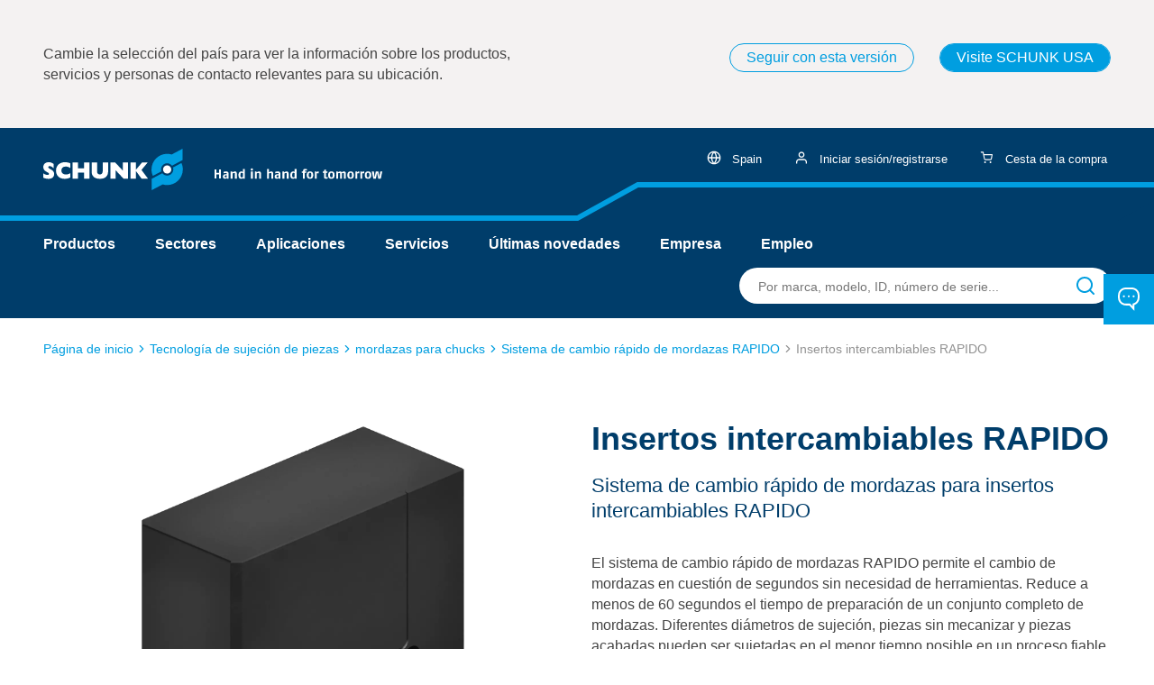

--- FILE ---
content_type: text/html;charset=UTF-8
request_url: https://schunk.com/es/es/tecnologia-de-sujecion-de-piezas/mordazas-para-chucks/sistema-de-cambio-rapido-de-mordazas-rapido/insertos-intercambiables-rapido/c/PGR_5933
body_size: 47795
content:
<!DOCTYPE html>
<html lang="es">
<head>
    <title>
        Insertos intercambiables RAPIDO Sistema de cambio rápido de mordazas para insertos intercambiables RAPIDO El mundo completo del torneado – SCHUNK</title>

    <meta charset="utf-8">
    <meta http-equiv="X-UA-Compatible" content="IE=edge,chrome=1">
    <meta name="viewport" content="width=device-width, initial-scale=1">
    <meta name="csrf-token" content="G2C1r_8X3XInu0mFP5oDvaJqXg_JFOxDdJj8nRciWkpzqxW8f1aMyckjuxYKjnyyXLc32cZTczf4d9RuF_3J_nJHOygQyXfa">
    <script type="text/javascript">
    var SECURE = {
        CSRFToken: "G2C1r_8X3XInu0mFP5oDvaJqXg_JFOxDdJj8nRciWkpzqxW8f1aMyckjuxYKjnyyXLc32cZTczf4d9RuF_3J_nJHOygQyXfa",

        isTokenAvailable: function () {
            return typeof SECURE.CSRFToken !== "undefined" && SECURE.CSRFToken.length > 0;
        },

        isPost: function (method) {
            return method.toLowerCase() === "post";
        },

        appendCsrfInput: function (form) {
            var input = document.createElement("input");
            input.setAttribute("type", "hidden");
            input.setAttribute("name", "CSRFToken");
            input.setAttribute("value", "G2C1r_8X3XInu0mFP5oDvaJqXg_JFOxDdJj8nRciWkpzqxW8f1aMyckjuxYKjnyyXLc32cZTczf4d9RuF_3J_nJHOygQyXfa");
            form.appendChild(input);
        },

        isSubmitNotTriggeredYet: function (form) {
            if (form.getAttribute('data-submit-triggered') !== "true") {
                form.setAttribute('data-submit-triggered', 'true');
                return true;
            }
            return false;
        },

        submitForm: function (form) {
            if (form.getAttribute('data-has-csrf-token') !== "true" &&
                SECURE.isTokenAvailable() && SECURE.isPost(form.getAttribute("method"))) {

                SECURE.appendCsrfInput(form);
                form.setAttribute('data-has-csrf-token', "true");
            }
            return form.getAttribute('data-prevent-multiple-submits') !== "true" || SECURE.isSubmitNotTriggeredYet(form);
        }
    };
</script>
<meta name="keywords">
<meta name="description" content="Le ofrecemos m&aacute;s de 1200 tipos de mordazas de chuck, en el programa m&aacute;s amplio a nivel mundial de morzadas de chuck est&aacute;ndar. &iexcl;Obtenga m&aacute;s informaci&oacute;n!">
<meta name="og:title" content="Insertos intercambiables RAPIDO">
<meta name="og:description" content="El sistema de cambio r&aacute;pido de mordazas RAPIDO permite el cambio de mordazas en cuesti&oacute;n de segundos sin necesidad de herramientas. Reduce a menos de 60 segundos el tiempo de preparaci&oacute;n de un conjunto completo de mordazas. Diferentes di&aacute;metros de sujeci&oacute;n, piezas sin mecanizar y piezas acabadas pueden ser sujetadas en el menor tiempo posible en un proceso fiable. Manipulaci&oacute;n sencilla incluso con platos de sujeci&oacute;n colgantes elevados as&iacute; como preparaci&oacute;n f&aacute;cil sin necesidad de reajustar la mordaza.Debido a las interfaces de tierra, el sistema alcanza una precisi&oacute;n de repetici&oacute;n de cambio de 0,02&amp;nbsp;mm. El mecanismo de bloqueo doble garantiza la seguridad m&aacute;xima incluso en estado de reposo.RAPIDO puede utilizarse tanto en un mandril SCHUNK con una interfaz correspondiere, as&iacute; como reequipada en un mandril para torno mediante una mordaza intermedia.">
<meta name="og:image" content="https://d16vz4puxlsxm1.cloudfront.net/image/076200133045-Prod/image_1rtp5qeoep0lr6sg204o4g4d2e/-FJPG-B600">
<meta name="robots" content="index,follow">
<link rel="shortcut icon" type="image/x-icon" href="/_ui/responsive/theme-schunk/favicon.ico">
    <link rel="icon" type="image/x-icon" href="/_ui/responsive/theme-schunk/favicon.ico">
    <link rel="icon" type="image/png" href="/_ui/responsive/theme-schunk/favicon-16x16.png">

    <link rel="stylesheet" type="text/css" media="all" href="/_ui/responsive/theme-schunk/css/style.min.css?_=da39a3ee5e6b4b0d3255bfef95601890afd80709"/>
    



























<link rel="canonical" href="https://schunk.com/es/es/tecnologia-de-sujecion-de-piezas/mordazas-para-chucks/sistema-de-cambio-rapido-de-mordazas-rapido/insertos-intercambiables-rapido/c/PGR_5933" />
<link rel="alternate" href="https://schunk.com/de/en/workpiece-clamping-technology/chuck-jaws/rapido-jaw-quick-change-system/rapido-interchangeable-inserts/c/PGR_5933" hreflang="x-default" />
	<link rel="alternate" href="https://schunk.com/cz/cs/technika-upinani-obrobku/upinaci-celisti/system-pro-rychlou-vymenu-celisti-rapido/vymenne-vlozky-rapido/c/PGR_5933" hreflang="cs-CZ" />
	<link rel="alternate" href="https://schunk.com/at/de/werkstueckspanntechnik/spannbacken/rapido-backenschnellwechselsystem/rapido-wechseleinsaetze/c/PGR_5933" hreflang="de-AT" />
	<link rel="alternate" href="https://schunk.com/ch/de/werkstueckspanntechnik/spannbacken/rapido-backenschnellwechselsystem/rapido-wechseleinsaetze/c/PGR_5933" hreflang="de-CH" />
	<link rel="alternate" href="https://schunk.com/de/de/werkstueckspanntechnik/spannbacken/rapido-backenschnellwechselsystem/rapido-wechseleinsaetze/c/PGR_5933" hreflang="de-DE" />
	<link rel="alternate" href="https://schunk.com/at/en/workpiece-clamping-technology/chuck-jaws/rapido-jaw-quick-change-system/rapido-interchangeable-inserts/c/PGR_5933" hreflang="en-AT" />
	<link rel="alternate" href="https://schunk.com/au/en/workpiece-clamping-technology/chuck-jaws/rapido-jaw-quick-change-system/rapido-interchangeable-inserts/c/PGR_5933" hreflang="en-AU" />
	<link rel="alternate" href="https://schunk.com/bg/en/workpiece-clamping-technology/chuck-jaws/rapido-jaw-quick-change-system/rapido-interchangeable-inserts/c/PGR_5933" hreflang="en-BG" />
	<link rel="alternate" href="https://schunk.com/ca/en/workpiece-clamping-technology/chuck-jaws/rapido-jaw-quick-change-system/rapido-interchangeable-inserts/c/PGR_5933" hreflang="en-CA" />
	<link rel="alternate" href="https://schunk.com/de/en/workpiece-clamping-technology/chuck-jaws/rapido-jaw-quick-change-system/rapido-interchangeable-inserts/c/PGR_5933" hreflang="en-DE" />
	<link rel="alternate" href="https://schunk.com/dk/en/workpiece-clamping-technology/chuck-jaws/rapido-jaw-quick-change-system/rapido-interchangeable-inserts/c/PGR_5933" hreflang="en-DK" />
	<link rel="alternate" href="https://schunk.com/fi/en/workpiece-clamping-technology/chuck-jaws/rapido-jaw-quick-change-system/rapido-interchangeable-inserts/c/PGR_5933" hreflang="en-FI" />
	<link rel="alternate" href="https://schunk.com/gb/en/workpiece-clamping-technology/chuck-jaws/rapido-jaw-quick-change-system/rapido-interchangeable-inserts/c/PGR_5933" hreflang="en-GB" />
	<link rel="alternate" href="https://schunk.com/hu/en/workpiece-clamping-technology/chuck-jaws/rapido-jaw-quick-change-system/rapido-interchangeable-inserts/c/PGR_5933" hreflang="en-HU" />
	<link rel="alternate" href="https://schunk.com/ie/en/workpiece-clamping-technology/chuck-jaws/rapido-jaw-quick-change-system/rapido-interchangeable-inserts/c/PGR_5933" hreflang="en-IE" />
	<link rel="alternate" href="https://schunk.com/in/en/workpiece-clamping-technology/chuck-jaws/rapido-jaw-quick-change-system/rapido-interchangeable-inserts/c/PGR_5933" hreflang="en-IN" />
	<link rel="alternate" href="https://schunk.com/no/en/workpiece-clamping-technology/chuck-jaws/rapido-jaw-quick-change-system/rapido-interchangeable-inserts/c/PGR_5933" hreflang="en-NO" />
	<link rel="alternate" href="https://schunk.com/ro/en/workpiece-clamping-technology/chuck-jaws/rapido-jaw-quick-change-system/rapido-interchangeable-inserts/c/PGR_5933" hreflang="en-RO" />
	<link rel="alternate" href="https://schunk.com/se/en/workpiece-clamping-technology/chuck-jaws/rapido-jaw-quick-change-system/rapido-interchangeable-inserts/c/PGR_5933" hreflang="en-SE" />
	<link rel="alternate" href="https://schunk.com/sg/en/workpiece-clamping-technology/chuck-jaws/rapido-jaw-quick-change-system/rapido-interchangeable-inserts/c/PGR_5933" hreflang="en-SG" />
	<link rel="alternate" href="https://schunk.com/tr/en/workpiece-clamping-technology/chuck-jaws/rapido-jaw-quick-change-system/rapido-interchangeable-inserts/c/PGR_5933" hreflang="en-TR" />
	<link rel="alternate" href="https://schunk.com/tw/en/workpiece-clamping-technology/chuck-jaws/rapido-jaw-quick-change-system/rapido-interchangeable-inserts/c/PGR_5933" hreflang="en-TW" />
	<link rel="alternate" href="https://schunk.com/us/en/workpiece-clamping-technology/chuck-jaws/rapido-jaw-quick-change-system/rapido-interchangeable-inserts/c/PGR_5933" hreflang="en-US" />
	<link rel="alternate" href="https://schunk.com/vn/en/workpiece-clamping-technology/chuck-jaws/rapido-jaw-quick-change-system/rapido-interchangeable-inserts/c/PGR_5933" hreflang="en-VN" />
	<link rel="alternate" href="https://schunk.com/es/es/tecnologia-de-sujecion-de-piezas/mordazas-para-chucks/sistema-de-cambio-rapido-de-mordazas-rapido/insertos-intercambiables-rapido/c/PGR_5933" hreflang="es-ES" />
	<link rel="alternate" href="https://schunk.com/mx/es/tecnologia-de-sujecion-de-piezas/mordazas-para-chucks/sistema-de-cambio-rapido-de-mordazas-rapido/insertos-intercambiables-rapido/c/PGR_5933" hreflang="es-MX" />
	<link rel="alternate" href="https://schunk.com/be/fr/technologie-de-serrage-de-pieces/mors-de-serrage/systeme-de-changement-rapide-de-mors-rapido/inserts-interchangeables-rapido/c/PGR_5933" hreflang="fr-BE" />
	<link rel="alternate" href="https://schunk.com/ca/fr/technologie-de-serrage-de-pieces/mors-de-serrage/systeme-de-changement-rapide-de-mors-rapido/inserts-interchangeables-rapido/c/PGR_5933" hreflang="fr-CA" />
	<link rel="alternate" href="https://schunk.com/ch/fr/technologie-de-serrage-de-pieces/mors-de-serrage/systeme-de-changement-rapide-de-mors-rapido/inserts-interchangeables-rapido/c/PGR_5933" hreflang="fr-CH" />
	<link rel="alternate" href="https://schunk.com/fr/fr/technologie-de-serrage-de-pieces/mors-de-serrage/systeme-de-changement-rapide-de-mors-rapido/inserts-interchangeables-rapido/c/PGR_5933" hreflang="fr-FR" />
	<link rel="alternate" href="https://schunk.com/ch/it/tecnica-di-serraggio-pezzo/morsetti/sistema-di-cambio-rapido-morsetti-rapido/inserti-intercambiabili-rapido/c/PGR_5933" hreflang="it-CH" />
	<link rel="alternate" href="https://schunk.com/it/it/tecnica-di-serraggio-pezzo/morsetti/sistema-di-cambio-rapido-morsetti-rapido/inserti-intercambiabili-rapido/c/PGR_5933" hreflang="it-IT" />
	<link rel="alternate" href="https://schunk.com/jp/ja/wakukuranpingutekunoroji/chakkujo/rapido-jotsuru-chenjishisutemu/rapido-hu-huan-shiinsato/c/PGR_5933" hreflang="ja-JP" />
	<link rel="alternate" href="https://schunk.com/kr/ko/gongjagmul-keullaemping-gisul/cheog-jyo/rapido-jyo-kwig-cheinji-siseutem/rapido-gyohwansig-inseoteu/c/PGR_5933" hreflang="ko-KR" />
	<link rel="alternate" href="https://schunk.com/be/nl/klemtechnologie-voor-werkstukken-/spanklemmen/rapido-klemsnelwisselsysteem/rapido-verwisselbare-inzetstukken/c/PGR_5933" hreflang="nl-BE" />
	<link rel="alternate" href="https://schunk.com/nl/nl/klemtechnologie-voor-werkstukken-/spanklemmen/rapido-klemsnelwisselsysteem/rapido-verwisselbare-inzetstukken/c/PGR_5933" hreflang="nl-NL" />
	<link rel="alternate" href="https://schunk.com/pl/pl/technologia-mocowania-przedmiotu-obrabianego/szczeki-tokarskie/system-szybkiej-wymiany-szczek-rapido/wkladki-wymienne-rapido/c/PGR_5933" hreflang="pl-PL" />
	<link rel="alternate" href="https://schunk.com/br/pt/tecnologia-de-fixacao-de-pecas/castanhas-de-placa/sistema-de-troca-rapida-de-castanhas-rapido/insercoes-intercambiaveis-rapido/c/PGR_5933" hreflang="pt-BR" />
	<link rel="alternate" href="https://schunk.com/sk/sk/technika-upinania-obrobkov/upinacie-celuste/system-rychlej-vymeny-celusti-rapido/vymenitelne-vlozky-rapido/c/PGR_5933" hreflang="sk-SK" />
	<link rel="alternate" href="https://schunk.com/cn/zh/gong-jian-jia-chi-ji-shu/ka-zhao/rapido-ka-zhao-kuai-huan-xi-tong/rapido-ke-geng-huan-qian-kuai/c/PGR_5933" hreflang="zh-CN" />
	<link rel="alternate" href="https://schunk.com/tw/zh/gong-jian-jia-chi-ji-shu/ka-zhao/rapido-ka-zhao-kuai-huan-xi-tong/rapido-ke-geng-huan-qian-kuai/c/PGR_5933" hreflang="zh-TW" />
	<script type="application/ld+json">
      {"sku":"PGR_5933","name":"Insertos intercambiables RAPIDO","description":"El sistema de cambio rápido de mordazas RAPIDO permite el cambio de mordazas en cuestión de segundos sin necesidad de herramientas. Reduce a menos de 60 segundos el tiempo de preparación de un conjunto completo de mordazas. Diferentes diámetros de sujeción, piezas sin mecanizar y piezas acabadas pueden ser sujetadas en el menor tiempo posible en un proceso fiable. Manipulación sencilla incluso con platos de sujeción colgantes elevados así como preparación fácil sin necesidad de reajustar la mordaza.<br>Debido a las interfaces de tierra, el sistema alcanza una precisión de repetición de cambio de 0,02 mm. El mecanismo de bloqueo doble garantiza la seguridad máxima incluso en estado de reposo.<br>RAPIDO puede utilizarse tanto en un mandril SCHUNK con una interfaz correspondiere, así como reequipada en un mandril para torno mediante una mordaza intermedia.","image":["https://d16vz4puxlsxm1.cloudfront.net/image/076200133045-Prod/image_1rtp5qeoep0lr6sg204o4g4d2e/-FWEBP-B600","https://d16vz4puxlsxm1.cloudfront.net/image/076200133045-Prod/image_1rtp5qeoep0lr6sg204o4g4d2e/-FWEBP-S600x337","https://d16vz4puxlsxm1.cloudfront.net/image/076200133045-Prod/image_1rtp5qeoep0lr6sg204o4g4d2e/-FWEBP-S600x450"],"brand":{"name":"SCHUNK","@type":"Brand"},"@type":"Product","@context":"https://schema.org"}</script>
<script type="text/javascript" src="/_ui/shared/js/analyticsmediator.js"></script>
<script type="text/javascript">
        window.dataLayer = window.dataLayer || [];

        function gtag() {
            dataLayer.push(arguments);
        }

        gtag("consent", "default", {
            ad_user_data: "denied",
            ad_personalization: "denied",
            ad_storage: "denied",
            analytics_storage: "denied",
            wait_for_update: 2000
        });
        gtag("set", "ads_data_redaction", true);
    </script>
    <script type="text/javascript">
        var googleTagManagerId = 'GTM-MXSTM96';
        (function (w, d, s, l, i) {
            w[l] = w[l] || [];
            w[l].push({
                'gtm.start': new Date().getTime(),
                event: 'gtm.js'
            });
            var f = d.getElementsByTagName(s)[0],
                j = d.createElement(s),
                dl = l !== 'dataLayer' ? '&l=' + l : '';
            j.async = true;
            j.src =
                'https://www.googletagmanager.com/gtm.js?id=' + i + dl;
            f.parentNode.insertBefore(j, f);
        })(window, document, 'script', 'dataLayer', googleTagManagerId);
    </script>
<form id="humanVerificationForm" class="hidden" data-sitekey="sitekey" data-error-message="Se ha detectado un error en su sesi&oacute;n. Inicie sesi&oacute;n de nuevo. Si el problema persiste, borre las cookies si es necesario o p&oacute;ngase en contacto con nuestro servicio de asistencia. Gracias por su comprensi&oacute;n." data-puzzle-endpoint="/es/es/captcha/getPuzzle" action="/es/es/captcha/verifySolution" method="post" onsubmit="return SECURE.submitForm(this)"></form></head>

<body class="page-seriesCategory pageType-CategoryPage template-pages-product-slotBasedProductDetailsPage  language-es"
      data-page-id="seriesCategory" data-language="es"
      data-first-spirit-page-uid="" data-logged-in="" data-session-expiration-reload-message="Bienvenido de nuevo. Su sesión ha sido renovada, vuelva a intentar su última acción.">

<svg viewBox="0 0 24 24" xmlns="http://www.w3.org/2000/svg" display="none"><defs>
        <polygon points="0 0 24 0 24 24 0 24"/>
      
    <polygon id="logo_claim-logo_claim-a" points="0 46 376 46 376 0 0 0"/>
  </defs><symbol viewBox="0 0 24 24" id="icon-arrow"><title>arrow</title>
  <path d="M5.29289322,8.29289322 C5.65337718,7.93240926 6.22060824,7.90467972 6.61289944,8.20970461 L6.70710678,8.29289322 L12,13.585 L17.2928932,8.29289322 C17.6533772,7.93240926 18.2206082,7.90467972 18.6128994,8.20970461 L18.7071068,8.29289322 C19.0675907,8.65337718 19.0953203,9.22060824 18.7902954,9.61289944 L18.7071068,9.70710678 L12.7071068,15.7071068 C12.3466228,16.0675907 11.7793918,16.0953203 11.3871006,15.7902954 L11.2928932,15.7071068 L5.29289322,9.70710678 C4.90236893,9.31658249 4.90236893,8.68341751 5.29289322,8.29289322 Z" transform="matrix(0 1 1 0 0 0)"/>
</symbol><symbol viewBox="0 0 24 24" id="icon-calendar"><title>calendar</title>
    <path d="M16,1 C16.5128358,1 16.9355072,1.38604019 16.9932723,1.88337887 L17,2 L17,3 L19,3 C20.5976809,3 21.9036609,4.24891996 21.9949073,5.82372721 L22,6 L22,20 C22,21.6568542 20.6568542,23 19,23 L19,23 L5,23 C3.34314575,23 2,21.6568542 2,20 L2,20 L2,6 C2,4.34314575 3.34314575,3 5,3 L5,3 L7,3 L7,2 C7,1.44771525 7.44771525,1 8,1 C8.51283584,1 8.93550716,1.38604019 8.99327227,1.88337887 L9,2 L9,3 L15,3 L15,2 C15,1.44771525 15.4477153,1 16,1 Z M20,11 L4,11 L4,20 C4,20.5128358 4.38604019,20.9355072 4.88337887,20.9932723 L5,21 L19,21 C19.5522847,21 20,20.5522847 20,20 L20,20 L20,11 Z M7,5 L5,5 C4.44771525,5 4,5.44771525 4,6 L4,6 L4,9 L20,9 L20,6 C20,5.48716416 19.6139598,5.06449284 19.1166211,5.00672773 L19,5 L17,5 L17,6 C17,6.55228475 16.5522847,7 16,7 C15.4871642,7 15.0644928,6.61395981 15.0067277,6.11662113 L15,6 L15,5 L9,5 L9,6 C9,6.55228475 8.55228475,7 8,7 C7.48716416,7 7.06449284,6.61395981 7.00672773,6.11662113 L7,6 L7,5 Z"/>
</symbol><symbol viewBox="0 0 24 24" id="icon-cart"><title>cart</title><path d="M8.5 18a1.5 1.5 0 1 1 0 3 1.5 1.5 0 0 1 0-3Zm9 0a1.5 1.5 0 1 1 0 3 1.5 1.5 0 0 1 0-3ZM5.167 2c.364 0 .681.233.792.568l.025.094.7 3.455h13.482c.49 0 .867.414.832.884l-.013.094-1.335 6.916a2.489 2.489 0 0 1-2.335 1.987l-.149.002H9.083a2.496 2.496 0 0 1-2.467-1.843l-.033-.145-2.1-10.366-2.65.001a.83.83 0 0 1-.827-.727L1 2.824c0-.423.322-.77.736-.818L1.833 2h3.334Zm13.992 5.764H7.017l1.2 5.926a.831.831 0 0 0 .746.659l.104.004h8.115a.833.833 0 0 0 .808-.563l.025-.094 1.144-5.932Z"/></symbol><symbol viewBox="0 0 24 24" id="icon-check"><title>check</title>
  <path d="M12,3 C16.9708611,3 21,7.02922421 21,12.0004595 C21,16.9703163 16.9708658,21 12,21 C7.02913421,21 3,16.9703163 3,12.0004595 C3,7.02922421 7.02913895,3 12,3 Z M13.3087895,7.57934684 L10.6912105,7.57934684 L10.6912105,10.6739068 L7.63973684,10.6739068 L7.63973684,13.3260932 L10.6912105,13.3260932 L10.6912105,16.4206532 L13.3087895,16.4206532 L13.3087895,13.3260932 L16.3602632,13.3260932 L16.3602632,10.6739068 L13.3087895,10.6739068 L13.3087895,7.57934684 Z"/>
</symbol><symbol viewBox="0 0 24 24" id="icon-checkmark"><title>checkmark</title>
  <path d="M9.44278191,22 C8.7908929,22 8.17347159,21.7099767 7.7778424,21.2099366 L2.42336099,14.4651092 C2.08902365,14.0444256 1.94380887,13.5142924 2.01970191,12.9914775 C2.09559495,12.4686627 2.38637047,11.9960517 2.82798175,11.6777426 C3.26944689,11.3581 3.8262106,11.2191233 4.37534007,11.2914983 C4.92446954,11.3638733 5.4207987,11.6416472 5.7547386,12.0634878 L9.27793641,16.4981296 L18.1361339,2.93704071 C18.7478124,2.00476854 20.035578,1.72037356 21.0149357,2.30127537 C21.9935185,2.88132195 22.2947362,4.10999204 21.6833092,5.04435278 L11.2171189,21.0599245 C10.8543848,21.6174714 10.2262106,21.9682381 9.53869202,21.9971426 C9.50572292,22 9.47575101,22 9.44278191,22 L9.44278191,22 Z"/>
</symbol><symbol viewBox="4 4 16 16" id="icon-close"><title>close</title>
    <path d="M6.61289944,5.20970461 L6.70710678,5.29289322 L12,10.585 L17.2928932,5.29289322 C17.6834175,4.90236893 18.3165825,4.90236893 18.7071068,5.29289322 C19.0675907,5.65337718 19.0953203,6.22060824 18.7902954,6.61289944 L18.7071068,6.70710678 L13.415,12 L18.7071068,17.2928932 C19.0976311,17.6834175 19.0976311,18.3165825 18.7071068,18.7071068 C18.3466228,19.0675907 17.7793918,19.0953203 17.3871006,18.7902954 L17.2928932,18.7071068 L12,13.415 L6.70710678,18.7071068 C6.31658249,19.0976311 5.68341751,19.0976311 5.29289322,18.7071068 C4.93240926,18.3466228 4.90467972,17.7793918 5.20970461,17.3871006 L5.29289322,17.2928932 L10.585,12 L5.29289322,6.70710678 C4.90236893,6.31658249 4.90236893,5.68341751 5.29289322,5.29289322 C5.65337718,4.93240926 6.22060824,4.90467972 6.61289944,5.20970461 Z"/>
</symbol><symbol viewBox="0 0 24 24" id="icon-configure"><title>configure</title>
    <path d="M16,13 C17.3062521,13 18.4175144,13.8348501 18.8293257,15.0000889 L21,15 C21.5522847,15 22,15.4477153 22,16 C22,16.5522847 21.5522847,17 21,17 L18.8289758,17.0009007 C18.4168852,18.1656226 17.3058822,19 16,19 C14.6941178,19 13.5831148,18.1656226 13.1710242,17.0009007 L3,17 C2.44771525,17 2,16.5522847 2,16 C2,15.4477153 2.44771525,15 3,15 L13.1706743,15.0000889 C13.5824856,13.8348501 14.6937479,13 16,13 Z M16,14.5 C15.1715729,14.5 14.5,15.1715729 14.5,16 C14.5,16.8284271 15.1715729,17.5 16,17.5 C16.8284271,17.5 17.5,16.8284271 17.5,16 C17.5,15.1715729 16.8284271,14.5 16,14.5 Z M8,5 C9.30625206,5 10.4175144,5.8348501 10.8293257,7.00008893 L21,7 C21.5522847,7 22,7.44771525 22,8 C22,8.55228475 21.5522847,9 21,9 L10.8289758,9.00090072 C10.4168852,10.1656226 9.30588222,11 8,11 C6.69411778,11 5.58311485,10.1656226 5.17102423,9.00090072 L3,9 C2.44771525,9 2,8.55228475 2,8 C2,7.44771525 2.44771525,7 3,7 L5.17067428,7.00008893 C5.58248558,5.8348501 6.69374794,5 8,5 Z M8,6.5 C7.17157288,6.5 6.5,7.17157288 6.5,8 C6.5,8.82842712 7.17157288,9.5 8,9.5 C8.82842712,9.5 9.5,8.82842712 9.5,8 C9.5,7.17157288 8.82842712,6.5 8,6.5 Z"/></symbol><symbol viewBox="0 0 24 24" id="icon-contact"><title>contact</title>
  <path d="M15.1639879,0 C19.5453556,0 23.0807666,3.58779506 22.9985961,7.96679227 L22.9985961,7.96679227 L22.9985961,10.3856362 C22.9985961,13.7300367 20.9912948,16.6439519 17.9593717,17.8168943 L17.9593717,17.8168943 L17.7597975,17.8899895 L17.7604887,24 L12.6462043,18.3516222 L8.89350669,18.3523237 L8.66617883,18.3487815 C4.40237957,18.2196835 1,14.6935169 1,10.3856362 L1,10.3856362 L1,7.96679227 C1,3.56827169 4.54165222,0 8.90735964,0 L8.90735964,0 Z M15.1639879,1.86031086 L8.90735964,1.86031086 C5.56140893,1.86031086 2.84643286,4.59569301 2.84643286,7.96679227 L2.84643286,7.96679227 L2.84643286,10.3856362 C2.84643286,13.6871127 5.45481886,16.3903982 8.70776359,16.488995 L8.70776359,16.488995 L8.90735964,16.4921176 L13.4616358,16.4921176 L15.9133647,19.1999584 L15.9140558,16.4802166 L16.6084685,16.301241 C19.3134477,15.6040687 21.1521632,13.2012751 21.1521632,10.3856362 L21.1521632,10.3856362 L21.1527373,7.74488594 C21.104669,4.48795726 18.4483598,1.86031086 15.1639879,1.86031086 L15.1639879,1.86031086 Z M7,8 C7.55228475,8 8,8.44771525 8,9 C8,9.55228475 7.55228475,10 7,10 C6.44771525,10 6,9.55228475 6,9 C6,8.44771525 6.44771525,8 7,8 Z M12,8 C12.5522847,8 13,8.44771525 13,9 C13,9.55228475 12.5522847,10 12,10 C11.4477153,10 11,9.55228475 11,9 C11,8.44771525 11.4477153,8 12,8 Z M17,8 C17.5522847,8 18,8.44771525 18,9 C18,9.55228475 17.5522847,10 17,10 C16.4477153,10 16,9.55228475 16,9 C16,8.44771525 16.4477153,8 17,8 Z"/>
</symbol><symbol viewBox="0 0 24 24" id="icon-danger"><title>danger</title>
  <path fill-rule="evenodd" d="M12.3745608,3 C13.3020428,3 14.1622104,3.4902656 14.6457647,4.29732103 L14.6457647,4.29732103 L22.1444176,16.9706452 C22.6158738,17.7971886 22.6186886,18.8149192 22.1518119,19.6441223 C21.6849353,20.4733255 20.8184914,20.989456 19.866029,21 L19.866029,21 L4.8733717,21 C3.93063015,20.989456 3.06418625,20.4733255 2.59730956,19.6441223 C2.13043288,18.8149192 2.13324774,17.7971886 2.61188858,16.9582792 L2.61188858,16.9582792 L10.105893,4.29306169 C10.5869111,3.4902656 11.4470787,3 12.3745608,3 Z M12.3745608,4.7908003 C12.0654001,4.7908003 11.7786775,4.95422217 11.6208743,5.21756152 L11.6208743,5.21756152 L4.13659072,17.8661536 C3.97943866,18.141668 3.97850037,18.4809115 4.13412593,18.7573126 C4.28975149,19.0337137 4.57856613,19.2057571 4.88309251,19.2092538 L4.88309251,19.2092538 L19.8563082,19.2092538 C20.1705554,19.2057571 20.45937,19.0337137 20.6149956,18.7573126 C20.7706211,18.4809115 20.7696828,18.141668 20.6197154,17.8785196 L20.6197154,17.8785196 L13.1307833,5.22182086 C12.970444,4.95422217 12.6837214,4.7908003 12.3745608,4.7908003 Z M12.3834055,15.6275991 C12.8718852,15.6275991 13.2678763,16.0284834 13.2678763,16.5229992 C13.2678763,16.9821925 12.926435,17.3606525 12.4865534,17.4123754 L12.3745608,17.4183994 C11.886081,17.4183994 11.4900899,17.0175151 11.4900899,16.5229992 C11.4900899,16.063806 11.8315312,15.685346 12.2714128,15.6336231 L12.3834055,15.6275991 Z M12.3745608,8.4643979 C12.8281491,8.4643979 13.2019896,8.81005834 13.2530811,9.25537547 L13.2590316,9.35979805 L13.2590316,12.9413986 C13.2590316,13.4359145 12.8630405,13.8367988 12.3745608,13.8367988 C11.9209724,13.8367988 11.5471319,13.4911384 11.4960404,13.0458212 L11.4900899,12.9413986 L11.4900899,9.35979805 C11.4900899,8.8652822 11.886081,8.4643979 12.3745608,8.4643979 Z"/>
</symbol><symbol viewBox="0 0 24 24" id="icon-download"><title>download</title>
  <path d="M21,14 C21.5128358,14 21.9355072,14.3860402 21.9932723,14.8833789 L22,15 L22,19 C22,20.5976809 20.75108,21.9036609 19.1762728,21.9949073 L19,22 L5,22 C3.40231912,22 2.09633912,20.75108 2.00509269,19.1762728 L2,19 L2,15 C2,14.4477153 2.44771525,14 3,14 C3.51283584,14 3.93550716,14.3860402 3.99327227,14.8833789 L4,15 L4,19 C4,19.5128358 4.38604019,19.9355072 4.88337887,19.9932723 L5,20 L19,20 C19.5128358,20 19.9355072,19.6139598 19.9932723,19.1166211 L20,19 L20,15 C20,14.4477153 20.4477153,14 21,14 Z M12,2 C12.5128358,2 12.9355072,2.38604019 12.9932723,2.88337887 L13,3 L13,12.585 L16.2928932,9.29289322 C16.6533772,8.93240926 17.2206082,8.90467972 17.6128994,9.20970461 L17.7071068,9.29289322 C18.0675907,9.65337718 18.0953203,10.2206082 17.7902954,10.6128994 L17.7071068,10.7071068 L12.7071068,15.7071068 C12.6786405,15.7355731 12.6484659,15.7623312 12.6167501,15.787214 L12.7071068,15.7071068 C12.6717127,15.7425008 12.6343256,15.774687 12.5953066,15.8036654 C12.5711307,15.8215099 12.546275,15.8382813 12.5206602,15.8539326 C12.5086131,15.8613931 12.4963944,15.8685012 12.4840621,15.8753288 C12.4642939,15.8862061 12.4438914,15.8966234 12.4230991,15.9063462 C12.4060985,15.914321 12.3887956,15.9218036 12.371336,15.9287745 C12.3515792,15.9366843 12.3317977,15.9438775 12.3117364,15.9504533 C12.2968513,15.9552713 12.2814633,15.9599023 12.265993,15.9641549 C12.2444365,15.9701664 12.2227461,15.9753602 12.2007941,15.9798348 C12.1833753,15.9832978 12.165949,15.9863719 12.1484669,15.9889822 C12.1281144,15.9920941 12.1070574,15.994564 12.085811,15.9963697 C12.0679231,15.997855 12.050591,15.9988772 12.0332468,15.9994506 C12.0224019,15.9998151 12.0112225,16 12,16 L11.9677454,15.9994829 C11.9497336,15.9989053 11.9317345,15.9978436 11.9137692,15.9962979 L12,16 C11.9493797,16 11.8996379,15.9962388 11.8510388,15.9889807 C11.834051,15.9863719 11.8166247,15.9832978 11.7992742,15.9797599 C11.7772539,15.9753602 11.7555635,15.9701664 11.7341604,15.964279 C11.7185367,15.9599023 11.7031487,15.9552713 11.6878575,15.9502619 C11.6682023,15.9438775 11.6484208,15.9366843 11.6289415,15.928896 C11.6112044,15.9218036 11.5939015,15.914321 11.5767785,15.9063266 C11.5561086,15.8966234 11.5357061,15.8862061 11.515723,15.8751242 C11.5036056,15.8685012 11.4913869,15.8613931 11.4792912,15.8540045 C11.453725,15.8382813 11.4288693,15.8215099 11.4048407,15.8036865 C11.3987914,15.7992821 11.3929267,15.7948255 11.3871006,15.7902954 C11.3515341,15.7623312 11.3213595,15.7355731 11.2928932,15.7071068 L6.29289322,10.7071068 C5.90236893,10.3165825 5.90236893,9.68341751 6.29289322,9.29289322 C6.65337718,8.93240926 7.22060824,8.90467972 7.61289944,9.20970461 L7.70710678,9.29289322 L11,12.585 L11,3 C11,2.44771525 11.4477153,2 12,2 Z"/>
</symbol><symbol viewBox="0 0 24 24" id="icon-external_link"><title>external_link</title>
    <path d="M11,5 C11.5522847,5 12,5.44771525 12,6 C12,6.51283584 11.6139598,6.93550716 11.1166211,6.99327227 L11,7 L5,7 C4.48716416,7 4.06449284,7.38604019 4.00672773,7.88337887 L4,8 L4,19 C4,19.5128358 4.38604019,19.9355072 4.88337887,19.9932723 L5,20 L16,20 C16.5128358,20 16.9355072,19.6139598 16.9932723,19.1166211 L17,19 L17,13 C17,12.4477153 17.4477153,12 18,12 C18.5128358,12 18.9355072,12.3860402 18.9932723,12.8833789 L19,13 L19,19 C19,20.5976809 17.75108,21.9036609 16.1762728,21.9949073 L16,22 L5,22 C3.40231912,22 2.09633912,20.75108 2.00509269,19.1762728 L2,19 L2,8 C2,6.40231912 3.24891996,5.09633912 4.82372721,5.00509269 L5,5 L11,5 Z M21,2 L21.0193545,2.00018615 C21.042681,2.00063489 21.0659949,2.00189498 21.0892501,2.00396641 L21,2 C21.0506203,2 21.1003621,2.00376119 21.1489612,2.01101934 C21.165949,2.01362808 21.1833753,2.01670217 21.2007258,2.02024007 C21.2227461,2.0246398 21.2444365,2.02983363 21.2658396,2.03572097 C21.2814633,2.04009773 21.2968513,2.04472872 21.3121425,2.04973809 C21.3317977,2.05612249 21.3515792,2.06331574 21.3710585,2.07110396 C21.3887956,2.07819642 21.4060985,2.08567905 21.4232215,2.09367336 C21.4438914,2.10337664 21.4642939,2.11379392 21.484277,2.12487577 C21.4963944,2.13149883 21.5086131,2.13860692 21.5207088,2.14599545 C21.546275,2.1617187 21.5711307,2.17849009 21.5951593,2.19631351 C21.602603,2.20175344 21.6098424,2.20728448 21.6170223,2.21292769 C21.6801818,2.26255171 21.7374483,2.31981825 21.787214,2.38324992 L21.7071068,2.29289322 C21.7425008,2.32828727 21.774687,2.36567442 21.8036654,2.40469339 C21.8215099,2.42886931 21.8382813,2.45372505 21.8539326,2.47933981 C21.8613931,2.49138689 21.8685012,2.50360556 21.8753288,2.5159379 C21.8862061,2.53570605 21.8966234,2.5561086 21.9063462,2.57690085 C21.914321,2.5939015 21.9218036,2.61120435 21.9287745,2.62866398 C21.9366843,2.6484208 21.9438775,2.66820232 21.9504533,2.68826359 C21.9552713,2.70314866 21.9599023,2.71853672 21.9641549,2.73400703 C21.9701664,2.75556352 21.9753602,2.77725392 21.9798348,2.7992059 C21.9832978,2.81662474 21.9863719,2.83405099 21.9889822,2.85153313 C21.9905825,2.86176411 21.9920139,2.87254508 21.9932723,2.88337887 L21.9962979,2.9137692 C21.9978436,2.93173451 21.9989053,2.94973363 21.9994829,2.96774538 L22,3 L22,9 C22,9.55228475 21.5522847,10 21,10 C20.4871642,10 20.0644928,9.61395981 20.0067277,9.11662113 L20,9 L20,5.414 L10.7071068,14.7071068 C10.3165825,15.0976311 9.68341751,15.0976311 9.29289322,14.7071068 C8.93240926,14.3466228 8.90467972,13.7793918 9.20970461,13.3871006 L9.29289322,13.2928932 L18.584,4 L15,4 C14.4871642,4 14.0644928,3.61395981 14.0067277,3.11662113 L14,3 C14,2.48716416 14.3860402,2.06449284 14.8833789,2.00672773 L15,2 L21,2 Z"/>
</symbol><symbol viewBox="0 0 23 23" id="icon-facebook"><title>facebook</title>
<style type="text/css">
	.st0{fill:#FFFFFF;}
</style>
<g>
	<path class="st0" d="M22.6,11.6c0-6.1-5-11.1-11.1-11.1S0.4,5.5,0.4,11.6c0,5.5,4,10.1,9.3,10.9v-7.7H7v-3.2h2.8V9.1
		c0-2.8,1.7-4.3,4.2-4.3c1.2,0,2.5,0.2,2.5,0.2v2.7H15c-1.4,0-1.8,0.9-1.8,1.7v2.1h3.1l-0.5,3.2h-2.6v7.7
		C18.5,21.7,22.6,17.1,22.6,11.6z"/>
</g>
</symbol><symbol viewBox="0 0 24 24" id="icon-globe"><title>globe</title><path d="M12 1c6.075 0 11 4.925 11 11s-4.925 11-11 11l-.288-.004C5.77 22.843 1 17.98 1 12 1 5.925 5.925 1 12 1ZM7.053 13.001H3.055a9.008 9.008 0 0 0 6.671 7.71A16.33 16.33 0 0 1 7.053 13Zm13.892 0H16.95a16.3 16.3 0 0 1-2.675 7.709 9.007 9.007 0 0 0 6.67-7.71Zm-6 0H9.058A14.305 14.305 0 0 0 12 20.45a14.292 14.292 0 0 0 2.945-7.448Zm-5.22-9.71-.036.008A9.008 9.008 0 0 0 3.055 11H7.05a16.3 16.3 0 0 1 2.675-7.71ZM12 3.55A14.299 14.299 0 0 0 9.055 11h5.887A14.311 14.311 0 0 0 12 3.55Zm2.274-.26.189.29A16.336 16.336 0 0 1 16.947 11h3.998a9.008 9.008 0 0 0-6.671-7.71Z"/></symbol><symbol viewBox="0 0 24 24" id="icon-info"><title>info</title>
    <g fill-rule="evenodd">
      
        <path d="M12,2 C17.52,2 22,6.48 22,12 C22,17.52 17.52,22 12,22 C6.48,22 2,17.52 2,12 C2,6.48 6.48,2 12,2 Z M12,4 C7.59,4 4,7.59 4,12 C4,16.41 7.59,20 12,20 C16.41,20 20,16.41 20,12 C20,7.59 16.41,4 12,4 Z M12,11 C12.5522847,11 13,11.4477153 13,12 L13,16 C13,16.5522847 12.5522847,17 12,17 C11.4477153,17 11,16.5522847 11,16 L11,12 C11,11.4477153 11.4477153,11 12,11 Z M12,7 C12.5522847,7 13,7.44771525 13,8 C13,8.55228475 12.5522847,9 12,9 C11.4477153,9 11,8.55228475 11,8 C11,7.44771525 11.4477153,7 12,7 Z"/>
    </g>
</symbol><symbol viewBox="0 0 22 22" id="icon-instagram"><title>instagram</title>
<style type="text/css">
	.st0{fill:#FFFFFF;}
</style>

<g>
	<path class="st0" d="M11,2c2.9,0,3.3,0,4.4,0.1c1.1,0,1.7,0.2,2,0.4c0.5,0.2,0.9,0.4,1.3,0.8c0.4,0.4,0.6,0.8,0.8,1.3
		c0.2,0.4,0.3,1,0.4,2C20,7.7,20,8.1,20,11s0,3.3-0.1,4.4c0,1.1-0.2,1.7-0.4,2c-0.2,0.5-0.4,0.9-0.8,1.3c-0.4,0.4-0.8,0.6-1.3,0.8
		c-0.4,0.2-1,0.3-2,0.4C14.3,20,13.9,20,11,20S7.7,20,6.6,20c-1.1,0-1.7-0.2-2-0.4c-0.5-0.2-0.9-0.4-1.3-0.8
		c-0.4-0.4-0.6-0.8-0.8-1.3c-0.2-0.4-0.3-1-0.4-2C2,14.3,2,13.9,2,11S2,7.7,2,6.6c0-1.1,0.2-1.7,0.4-2C2.6,4,2.9,3.6,3.2,3.2
		C3.6,2.9,4,2.6,4.5,2.4c0.4-0.2,1-0.3,2-0.4C7.7,2,8.1,2,11,2 M11,0C8,0,7.6,0,6.5,0.1c-1.2,0.1-2,0.2-2.7,0.5
		C3.1,0.9,2.5,1.2,1.8,1.8c-0.6,0.6-1,1.2-1.3,1.9C0.3,4.5,0.1,5.3,0.1,6.5C0,7.6,0,8,0,11c0,3,0,3.4,0.1,4.5c0.1,1.2,0.2,2,0.5,2.7
		c0.3,0.7,0.7,1.3,1.3,1.9c0.6,0.6,1.2,1,1.9,1.3c0.7,0.3,1.5,0.5,2.7,0.5C7.6,22,8,22,11,22s3.4,0,4.5-0.1c1.2-0.1,2-0.2,2.7-0.5
		c0.7-0.3,1.3-0.7,1.9-1.3c0.6-0.6,1-1.2,1.3-1.9c0.3-0.7,0.5-1.5,0.5-2.7C22,14.4,22,14,22,11s0-3.4-0.1-4.5
		c-0.1-1.2-0.2-2-0.5-2.7c-0.3-0.7-0.7-1.3-1.3-1.9c-0.6-0.6-1.2-1-1.9-1.3c-0.7-0.3-1.5-0.5-2.7-0.5C14.4,0,14,0,11,0L11,0z"/>
	<path class="st0" d="M11,5.4c-3.1,0-5.6,2.5-5.6,5.6s2.5,5.6,5.6,5.6s5.6-2.5,5.6-5.6S14.1,5.4,11,5.4z M11,14.7
		c-2,0-3.7-1.6-3.7-3.7C7.3,9,9,7.3,11,7.3S14.7,9,14.7,11C14.7,13,13,14.7,11,14.7z"/>
	<circle class="st0" cx="16.9" cy="5.1" r="1.3"/>
</g>
</symbol><symbol viewBox="0 0 158 171" id="icon-jobfinder"><title>jobfinder</title>
    <rect width="158" height="171"/>
    <circle cx="75.721" cy="82.721" r="52.721" transform="rotate(-90 75.721 82.721)" stroke="white" stroke-width="8"/>
    <path d="M113.535 120.535L132.442 139.442" stroke="white" stroke-width="10" stroke-linecap="round"/>
</symbol><symbol viewBox="0 0 22 22" id="icon-linkedin"><title>linkedin</title>
<style type="text/css">
	.st0{fill:#FFFFFF;}
</style>

<g id="linkedin-Social_media_icons_1_">
	<g>
		<path class="st0" d="M20.2,0.1H1.7c-0.9,0-1.6,0.7-1.6,1.6v18.6c0,0.9,0.7,1.6,1.6,1.6h18.5c0.9,0,1.6-0.7,1.6-1.6V1.7
			C21.8,0.8,21.1,0.1,20.2,0.1z M6.6,18.6H3.3V8.3h3.2V18.6z M5,6.8C3.9,6.8,3.1,6,3.1,5c0-1,0.8-1.9,1.9-1.9C6,3.1,6.8,4,6.8,5
			C6.8,6,6,6.8,5,6.8z M18.6,18.6h-3.2v-5c0-1.2,0-2.7-1.7-2.7c-1.7,0-1.9,1.3-1.9,2.7v5.1H8.6V8.3h3.1v1.4h0c0.4-0.8,1.5-1.7,3-1.7
			c3.3,0,3.9,2.1,3.9,4.9V18.6z"/>
	</g>
</g>
</symbol><symbol viewBox="0 0 376 46" id="icon-logo_claim"><title>logo_claim</title>
  
  <g fill-rule="evenodd">
    <polygon points="194.958 33 194.958 28.4 192.042 28.4 192.042 33 190 33 190 23 192.042 23 192.042 26.857 194.958 26.857 194.958 23 197 23 197 33"/>
    <path d="M203.502889 29.4481147L202.910553 29.4625685C201.741361 29.4925083 201.282146 29.7743559 201.282146 30.7809543 201.282146 31.5965571 201.651582 31.818525 202.185097 31.818525 202.703132 31.818525 203.103526 31.6554044 203.502889 31.4334366L203.502889 29.4481147zM203.76913 33.2112443L203.547262 32.5143684C203.013747 33.0326376 202.273844 33.3588787 201.429714 33.3588787 200.466911 33.3588787 199.208971 32.9593366 199.208971 30.8253479 199.208971 28.6779379 200.970499 28.3073032 202.140723 28.3073032L203.502889 28.3073032 203.502889 27.7446405C203.502889 26.9744636 203.103526 26.8856765 202.392517 26.8856765 201.667061 26.8856765 200.645437 27.0921582 199.91998 27.3296122L199.91998 25.6849852C200.793005 25.40417 201.784703 25.2111096 202.747506 25.2111096 204.287166 25.2111096 205.576063 25.596198 205.576063 27.7590942L205.576063 33.2112443 203.76913 33.2112443zM212.608965 33.2108313L212.608965 27.6709265C212.608965 27.1072313 212.387097 26.9296571 211.720462 26.9296571 211.142573 26.9296571 210.505864 27.1671111 209.943455 27.4923198L209.943455 33.2108313 207.87028 33.2108313 207.87028 25.3593635 209.602914 25.3593635 209.899081 26.2038738C210.565717 25.6701185 211.542968 25.2117291 212.505771 25.2117291 213.808084 25.2117291 214.68214 25.7888455 214.68214 27.5521995L214.68214 33.2108313 212.608965 33.2108313zM221.418874 27.1815648C221.09278 26.9595969 220.663491 26.7820226 220.234203 26.7820226 219.360147 26.7820226 218.605796 26.9441108 218.605796 29.2845812 218.605796 31.6549915 219.256952 31.818112 220.086635 31.818112 220.515923 31.818112 221.004033 31.626084 221.418874 31.3297827L221.418874 27.1815648zM221.818236 33.2108313L221.581921 32.5738352C221.078333 33.0177709 220.32295 33.3584658 219.494299 33.3584658 218.265255 33.3584658 216.532621 32.8401966 216.532621 29.2856136 216.532621 25.6556648 218.797737 25.2117291 219.790467 25.2117291 220.47155 25.2117291 221.063886 25.4636368 221.418874 25.8332391L221.418874 22.5450175 223.492049 22.5450175 223.492049 33.2108313 221.818236 33.2108313z"/>
    <mask id="logo_claim-logo_claim-b">
      <use xlink:href="#logo_claim-logo_claim-a"/>
    </mask>
    <path d="M230.301948 33.2105216L232.375122 33.2105216 232.375122 25.3590538 230.301948 25.3590538 230.301948 33.2105216zM231.339051 24.3225155C230.642489 24.3225155 230.110006 23.7443666 230.110006 23.0629769 230.110006 22.3815872 230.642489 21.8044708 231.339051 21.8044708 232.034581 21.8044708 232.568096 22.3815872 232.568096 23.0629769 232.568096 23.7443666 232.034581 24.3225155 231.339051 24.3225155L231.339051 24.3225155zM239.408747 33.2108313L239.408747 27.6709265C239.408747 27.1072313 239.186879 26.9296571 238.520243 26.9296571 237.942355 26.9296571 237.305646 27.1671111 236.743237 27.4923198L236.743237 33.2108313 234.670062 33.2108313 234.670062 25.3593635 236.402695 25.3593635 236.698863 26.2038738C237.365499 25.6701185 238.342749 25.2117291 239.305552 25.2117291 240.607865 25.2117291 241.481922 25.7888455 241.481922 27.5521995L241.481922 33.2108313 239.408747 33.2108313zM252.956825 33.2108313L252.956825 27.6709265C252.956825 27.1072313 252.749404 26.9296571 252.068321 26.9296571 251.594659 26.9296571 250.972397 27.1516249 250.291314 27.4923198L250.291314 33.2108313 248.21814 33.2108313 248.21814 22.5450175 250.291314 22.5450175 250.291314 26.1739339C250.987876 25.6556648 251.949648 25.2117291 252.85363 25.2117291 254.155943 25.2117291 255.029999 25.8187853 255.029999 27.5521995L255.029999 33.2108313 252.956825 33.2108313zM260.952324 29.4481147L260.359988 29.4625685C259.189764 29.4925083 258.731581 29.7743559 258.731581 30.7809543 258.731581 31.5965571 259.101017 31.818525 259.634532 31.818525 260.152567 31.818525 260.552961 31.6554044 260.952324 31.4334366L260.952324 29.4481147zM261.218565 33.2112443L260.996697 32.5143684C260.463182 33.0326376 259.723279 33.3588787 258.879149 33.3588787 257.916346 33.3588787 256.658406 32.9593366 256.658406 30.8253479 256.658406 28.6779379 258.419934 28.3073032 259.590158 28.3073032L260.952324 28.3073032 260.952324 27.7446405C260.952324 26.9744636 260.552961 26.8856765 259.841952 26.8856765 259.116496 26.8856765 258.094872 27.0921582 257.369415 27.3296122L257.369415 25.6849852C258.24244 25.40417 259.234138 25.2111096 260.196941 25.2111096 261.736601 25.2111096 263.025498 25.596198 263.025498 27.7590942L263.025498 33.2112443 261.218565 33.2112443zM270.0584 33.2108313L270.0584 27.6709265C270.0584 27.1072313 269.836532 26.9296571 269.169897 26.9296571 268.592008 26.9296571 267.955299 27.1671111 267.39289 27.4923198L267.39289 33.2108313 265.319715 33.2108313 265.319715 25.3593635 267.052349 25.3593635 267.348516 26.2038738C268.015152 25.6701185 268.992403 25.2117291 269.955206 25.2117291 271.257519 25.2117291 272.131575 25.7888455 272.131575 27.5521995L272.131575 33.2108313 270.0584 33.2108313zM278.868412 27.1815648C278.542318 26.9595969 278.11303 26.7820226 277.683741 26.7820226 276.809685 26.7820226 276.055334 26.9441108 276.055334 29.2845812 276.055334 31.6549915 276.706491 31.818112 277.536173 31.818112 277.965462 31.818112 278.453571 31.626084 278.868412 31.3297827L278.868412 27.1815648zM279.267775 33.2108313L279.031459 32.5738352C278.527871 33.0177709 277.772488 33.3584658 276.943838 33.3584658 275.714793 33.3584658 273.982159 32.8401966 273.982159 29.2856136 273.982159 25.6556648 276.247276 25.2117291 277.240005 25.2117291 277.921088 25.2117291 278.513424 25.4636368 278.868412 25.8332391L278.868412 22.5450175 280.941587 22.5450175 280.941587 33.2108313 279.267775 33.2108313zM290.906034 24.0410809C290.328146 24.0410809 290.120725 24.2929886 290.120725 24.9444385L290.120725 25.3594667 291.897732 25.3594667 291.690312 26.752186 290.120725 26.752186 290.120725 33.2109346 288.048583 33.2109346 288.048583 26.752186 286.715311 26.752186 286.715311 25.3594667 288.048583 25.3594667 288.048583 24.8411976C288.048583 22.9302092 289.233254 22.3964539 290.551046 22.3964539 291.276502 22.3964539 292.016406 22.5595745 292.490068 22.7526349L292.490068 24.2785349C291.957585 24.1443218 291.290949 24.0410809 290.906034 24.0410809M295.851314 26.6778526C295.037111 26.6778526 294.340549 26.944214 294.340549 29.2846844 294.340549 31.5962474 295.184679 31.8770626 295.851314 31.8770626 296.51795 31.8770626 297.36208 31.6107011 297.36208 29.2846844 297.36208 26.8554269 296.665518 26.6778526 295.851314 26.6778526M295.851314 33.358569C294.267281 33.358569 292.268406 32.7959063 292.268406 29.2846844 292.268406 25.8632822 294.207428 25.2107999 295.851314 25.2107999 297.479721 25.2107999 299.434223 25.7590089 299.434223 29.2846844 299.434223 32.8402998 297.420901 33.358569 295.851314 33.358569M305.475736 27.2704552C305.032001 27.181668 304.512933 27.1228207 304.291065 27.1228207 304.024824 27.1228207 303.639909 27.2260616 303.283888 27.4036359L303.283888 33.2109346 301.211745 33.2109346 301.211745 25.3594667 302.870079 25.3594667 303.13632 26.1440973C303.506788 25.5514947 304.024824 25.2107999 304.60168 25.2107999 304.883401 25.2107999 305.238389 25.2407397 305.475736 25.3006194L305.475736 27.2704552C305.475736 27.2704552 305.475736 27.2704552 305.475736 27.2704552M313.545123 33.358982C312.479125 33.358982 311.397648 33.0926205 311.397648 31.2404794L311.397648 26.7515666 310.065409 26.7515666 310.065409 25.3598797 311.397648 25.3598797 311.546248 23.6264656 313.470823 22.9894694 313.470823 25.3598797 315.247829 25.3598797 315.040409 26.7515666 313.470823 26.7515666 313.470823 31.2105395C313.470823 31.6555077 313.70817 31.714355 313.974411 31.714355 314.167385 31.714355 314.877362 31.5811743 315.396429 31.4479935L315.396429 33.0182871C314.832988 33.2258012 314.107532 33.358982 313.545123 33.358982zM319.571467 26.6778526C318.757263 26.6778526 318.060701 26.944214 318.060701 29.2846844 318.060701 31.5962474 318.904831 31.8770626 319.571467 31.8770626 320.238102 31.8770626 321.082232 31.6107011 321.082232 29.2846844 321.082232 26.8554269 320.38567 26.6778526 319.571467 26.6778526M319.571467 33.358569C317.987433 33.358569 315.988559 32.7959063 315.988559 29.2846844 315.988559 25.8632822 317.927581 25.2107999 319.571467 25.2107999 321.199874 25.2107999 323.154375 25.7590089 323.154375 29.2846844 323.154375 32.8402998 321.141053 33.358569 319.571467 33.358569M333.519526 33.2108313L333.519526 27.6110468C333.519526 27.0628378 333.237805 26.9296571 332.705322 26.9296571 332.290481 26.9296571 331.742519 27.1371712 331.298783 27.3890789L331.298783 33.2108313 329.225609 33.2108313 329.225609 27.6110468C329.225609 27.0628378 328.943888 26.9296571 328.411405 26.9296571 327.982117 26.9296571 327.492975 27.0927776 327.004866 27.3890789L327.004866 33.2108313 324.931691 33.2108313 324.931691 25.3593635 326.664325 25.3593635 326.959461 26.1295404C327.463049 25.6556648 328.278284 25.2117291 329.195682 25.2117291 330.172933 25.2117291 330.779716 25.5524239 331.075884 26.2926609 331.728072 25.7000584 332.467975 25.2117291 333.4896 25.2117291 334.734124 25.2117291 335.592701 25.8043316 335.592701 27.5521995L335.592701 33.2108313 333.519526 33.2108313zM340.878522 26.6778526C340.064319 26.6778526 339.367757 26.944214 339.367757 29.2846844 339.367757 31.5962474 340.211887 31.8770626 340.878522 31.8770626 341.545158 31.8770626 342.389288 31.6107011 342.389288 29.2846844 342.389288 26.8554269 341.692726 26.6778526 340.878522 26.6778526M340.878522 33.358569C339.294489 33.358569 337.295614 32.7959063 337.295614 29.2846844 337.295614 25.8632822 339.234636 25.2107999 340.878522 25.2107999 342.506929 25.2107999 344.46143 25.7590089 344.46143 29.2846844 344.46143 32.8402998 342.448108 33.358569 340.878522 33.358569M350.502944 27.2704552C350.059208 27.181668 349.540141 27.1228207 349.318273 27.1228207 349.052031 27.1228207 348.667116 27.2260616 348.311096 27.4036359L348.311096 33.2109346 346.238953 33.2109346 346.238953 25.3594667 347.897286 25.3594667 348.163528 26.1440973C348.533996 25.5514947 349.052031 25.2107999 349.62992 25.2107999 349.910608 25.2107999 350.265597 25.2407397 350.502944 25.3006194L350.502944 27.2704552zM356.025803 27.2704552C355.582067 27.181668 355.063 27.1228207 354.841132 27.1228207 354.57489 27.1228207 354.189975 27.2260616 353.833955 27.4036359L353.833955 33.2109346 351.761812 33.2109346 351.761812 25.3594667 353.420145 25.3594667 353.686387 26.1440973C354.056855 25.5514947 354.57489 25.2107999 355.152779 25.2107999 355.433467 25.2107999 355.788456 25.2407397 356.025803 25.3006194L356.025803 27.2704552zM360.201356 26.6778526C359.387153 26.6778526 358.690591 26.944214 358.690591 29.2846844 358.690591 31.5962474 359.534721 31.8770626 360.201356 31.8770626 360.867992 31.8770626 361.712122 31.6107011 361.712122 29.2846844 361.712122 26.8554269 361.01556 26.6778526 360.201356 26.6778526M360.201356 33.358569C358.617323 33.358569 356.618448 32.7959063 356.618448 29.2846844 356.618448 25.8632822 358.55747 25.2107999 360.201356 25.2107999 361.829763 25.2107999 363.784265 25.7590089 363.784265 29.2846844 363.784265 32.8402998 361.770943 33.358569 360.201356 33.358569M374.356939 33.2108313L371.528382 33.2108313 370.877226 30.0258506C370.758552 29.433248 370.462384 27.8928943 370.226069 26.5889622 369.958796 27.8774082 369.66366 29.3888545 369.559434 29.9515172L368.922724 33.2108313 366.094167 33.2108313 364.451313 25.3593635 366.730876 25.3593635 367.190091 29.0182198C367.308765 29.9515172 367.501738 31.9667789 367.516185 32.0844735 367.546112 31.9068992 367.841248 29.9959108 368.0497 29.0182198L368.81953 25.3593635 371.632608 25.3593635 372.402438 29.0182198C372.579933 29.9071236 372.8761 31.8779917 372.906027 32.0844735 372.920474 31.9512928 373.113447 29.9226097 373.246568 29.0182198L373.750157 25.3593635 376.000826 25.3593635 374.356939 33.2108313zM0 27.3019436C1.65214169 28.4881812 3.23101539 29.094205 4.65716144 29.094205 5.75824526 29.094205 6.36090032 28.568709 6.36090032 27.8563471 6.36090032 25.9050947 0 25.6418305 0 20.3703519 0 18.1021501 1.50250987 14.9646602 6.03480614 14.9646602 8.0625753 14.9646602 9.714717 15.5448739 11.4174239 16.8901023L11.4174239 21.6350525C9.76528223 20.0265598 8.43717083 19.2883876 7.16168855 19.2883876 6.15967131 19.2883876 5.50851491 19.7632956 5.50851491 20.527278 5.50851491 22.7159844 12.093347 22.9534384 12.093347 28.0669584 12.093347 30.6500449 10.3658734 33.4179325 5.90890902 33.4179325 3.70570945 33.4179325 1.72850552 33.02252 0 32.1800745L0 27.3019436zM30.0521582 31.8363857C28.2741193 32.8915073 26.0451212 33.4180357 23.6933217 33.4180357 16.5563998 33.4180357 14.1034699 28.3829787 14.1034699 24.2708951 14.1034699 19.0241943 17.7328155 14.9647634 23.9925854 14.9647634 26.2463502 14.9647634 28.2483208 15.3870186 29.9014944 16.1778436L29.9014944 21.4245444C28.1740208 20.2641171 26.6725429 19.7633989 24.9440374 19.7633989 21.9390176 19.7633989 20.0856469 21.4503546 20.0856469 24.192432 20.0856469 26.8818565 21.9885509 28.6214651 24.9935707 28.6214651 26.7220762 28.6214651 28.1224236 28.1733998 30.0511262 27.0387827L30.0511262 31.8363857C30.0511262 31.8363857 30.0521582 31.8363857 30.0521582 31.8363857" mask="url(#logo_claim-logo_claim-b)"/>
    <polygon points="32.614 15.202 38.6 15.202 38.6 21.74 45.183 21.74 45.183 15.202 51.168 15.202 51.168 33.181 45.183 33.181 45.183 26.379 38.6 26.379 38.6 33.181 32.614 33.181" mask="url(#logo_claim-logo_claim-b)"/>
    <path d="M71.9601099,24.929675 C71.9601099,30.202186 68.8560236,33.418139 62.9223479,33.418139 C56.9866083,33.418139 53.6575583,30.4922928 53.6575583,25.5883517 L53.6575583,15.2023207 L59.6407673,15.2023207 L59.6407673,24.7975267 C59.6407673,27.3300251 60.9193454,28.5410405 62.7706522,28.5410405 C64.5982243,28.5410405 65.975869,27.3300251 65.975869,24.4816097 L65.975869,15.2023207 L71.9601099,15.2023207 L71.9601099,24.929675 Z" mask="url(#logo_claim-logo_claim-b)"/>
    <polygon points="74.607 15.202 79.715 15.202 88.353 24.428 88.353 15.202 94.085 15.202 94.085 33.181 88.979 33.181 80.341 23.954 80.342 33.181 74.607 33.181" mask="url(#logo_claim-logo_claim-b)"/>
    <polygon points="96.769 15.202 102.753 15.202 102.753 23.348 109.588 15.202 115.872 15.202 108.912 23.559 116.123 33.181 108.988 33.181 102.803 24.772 102.753 24.772 102.753 33.181 96.769 33.181" mask="url(#logo_claim-logo_claim-b)"/>
    <path d="M130.959524,25.1386345 C130.730433,24.4469207 130.610727,23.7252671 130.610727,22.9901921 C130.610727,19.2373867 133.659089,16.1845543 137.407108,16.1845543 C139.504017,16.1845543 141.494636,17.1746342 142.779406,18.8326825 L154.53634,12.5607999 L154.539435,0.000516204327 L142.433705,6.40867672 C140.788787,5.90899093 139.095368,5.65605081 137.399884,5.65605081 C127.828607,5.65605081 120.041561,13.4507362 120.041561,23.0314885 C120.041561,25.5154637 120.555469,27.9085869 121.563678,30.1509785 C121.563678,30.1509785 130.959524,25.1386345 130.959524,25.1386345" mask="url(#logo_claim-logo_claim-b)"/>
    <path d="M137.382754,18.4614283 C134.868939,18.4614283 132.823627,20.5076623 132.823627,23.0226097 C132.823627,25.5365248 134.868939,27.5817264 137.382754,27.5817264 C139.895537,27.5817264 141.939817,25.5365248 141.939817,23.0226097 C141.939817,20.5076623 139.895537,18.4614283 137.382754,18.4614283" mask="url(#logo_claim-logo_claim-b)"/>
    <path d="M143.86305,20.8457761 C144.086982,21.5292306 144.204623,22.242625 144.204623,22.9715055 C144.204623,26.7232786 141.156262,29.7750786 137.407211,29.7750786 C135.317525,29.7750786 133.333098,28.7932579 132.050392,27.1475985 L120.29449,33.4194811 L120.293458,46.000413 L132.399189,39.5901876 C134.044107,40.088841 135.737526,40.3428135 137.43301,40.3428135 C147.004286,40.3428135 154.791333,32.5470958 154.791333,22.9663435 C154.791333,20.479271 154.275361,18.0809857 153.26096,15.8334321 L143.86305,20.8457761 Z" mask="url(#logo_claim-logo_claim-b)"/>
  </g>
</symbol><symbol viewBox="0 0 150 46" id="icon-logo"><title>logo</title>
  <g fill-rule="evenodd" transform="translate(0 .582)">
    <path d="M0 26.3888608C1.59777215 27.5353671 3.12392405 28.1211392 4.50334177 28.1211392 5.56832911 28.1211392 6.15060759 27.6128101 6.15060759 26.924557 6.15060759 25.038557 0 24.7841013 0 19.6885823 0 17.4963038 1.45278481 14.4643797 5.83559494 14.4643797 7.79670886 14.4643797 9.39389873 15.0251139 11.0405823 16.3247595L11.0405823 20.9113671C9.44281013 19.3566835 8.15888608 18.6428101 6.92503797 18.6428101 5.95612658 18.6428101 5.32668354 19.1022278 5.32668354 19.840557 5.32668354 21.9559747 11.694481 22.1853924 11.694481 27.1283544 11.694481 29.6251646 10.0233418 32.3007342 5.71389873 32.3007342 3.58334177 32.3007342 1.67113924 31.9181772 0 31.1035696L0 26.3888608zM29.0603544 30.7716709C27.3408861 31.7912405 25.1858734 32.3001519 22.9109114 32.3001519 16.0097468 32.3001519 13.6375443 27.4334684 13.6375443 23.4588354 13.6375443 18.3883544 17.1481013 14.4637975 23.2008861 14.4637975 25.3797722 14.4637975 27.3164304 14.8719747 28.9147848 15.6365063L28.9147848 20.7075696C27.2442278 19.5861013 25.7920253 19.1028101 24.1208861 19.1028101 21.2153165 19.1028101 19.4230633 20.7331899 19.4230633 23.3837215 19.4230633 25.9830127 21.2630633 27.6646329 24.1692152 27.6646329 25.8397722 27.6646329 27.1947342 27.2308354 29.0597722 26.1344051L29.0597722 30.7716709 29.0603544 30.7716709z"/>
    <polygon points="31.538 14.694 37.325 14.694 37.325 21.013 43.692 21.013 43.692 14.694 49.479 14.694 49.479 32.071 43.692 32.071 43.692 25.497 37.325 25.497 37.325 32.071 31.538 32.071"/>
    <path d="M69.5851899,24.0958481 C69.5851899,29.1925316 66.5835443,32.3001519 60.8457722,32.3001519 C55.1062532,32.3001519 51.8862532,29.4720253 51.8862532,24.7328608 L51.8862532,14.6937975 L57.6729367,14.6937975 L57.6729367,23.9683291 C57.6729367,26.4156456 58.9085316,27.5866076 60.699038,27.5866076 C62.4662532,27.5866076 63.7985063,26.4156456 63.7985063,23.6632152 L63.7985063,14.6937975 L69.5851899,14.6937975 C69.5851899,14.6937975 69.5851899,24.0958481 69.5851899,24.0958481"/>
    <polygon points="72.145 14.694 77.084 14.694 85.437 23.611 85.437 14.694 90.98 14.694 90.98 32.071 86.042 32.071 77.689 23.153 77.69 32.071 72.145 32.071"/>
    <polygon points="93.576 14.694 99.362 14.694 99.362 22.567 105.971 14.694 112.048 14.694 105.317 22.771 112.291 32.071 105.391 32.071 99.41 23.943 99.362 23.943 99.362 32.071 93.576 32.071"/>
    <path d="M126.637418,24.2978987 C126.416152,23.6288608 126.299696,22.9318734 126.299696,22.2209114 C126.299696,18.5938987 129.247772,15.6429114 132.871873,15.6429114 C134.899949,15.6429114 136.82438,16.6001772 138.067544,18.2031899 L149.436532,12.1410886 L149.439443,0 L137.732734,6.19427848 C136.141949,5.71098734 134.505165,5.46643038 132.864886,5.46643038 C123.60957,5.46643038 116.079544,13.0005316 116.079544,22.2616709 C116.079544,24.6618228 116.57681,26.9752152 117.551544,29.143038 L126.637418,24.2978987 Z"/>
    <path d="M132.848582,17.8439241 C130.41757,17.8439241 128.440152,19.8213418 128.440152,22.2523544 C128.440152,24.6822025 130.41757,26.659038 132.848582,26.659038 C135.27843,26.659038 137.255266,24.6822025 137.255266,22.2523544 C137.255266,19.8213418 135.27843,17.8439241 132.848582,17.8439241"/>
    <path d="M139.115063,20.1485823 C139.331671,20.8094684 139.445797,21.4988861 139.445797,22.203443 C139.445797,25.8298734 136.497139,28.7796962 132.872456,28.7796962 C130.851367,28.7796962 128.932177,27.83 127.692506,26.2397975 L116.324101,32.3018987 L116.322937,44.4616203 L128.029063,38.2661772 C129.62043,38.7483038 131.257797,38.993443 132.896911,38.993443 C142.152228,38.993443 149.682835,31.4587595 149.682835,22.1982025 C149.682835,19.794557 149.183823,17.4759241 148.203266,15.303443 L139.115063,20.1485823 Z"/>
  </g>
</symbol><symbol viewBox="0 0 24 24" id="icon-logout"><title>logout</title>
  <path d="M9,2 C9.55228475,2 10,2.44771525 10,3 C10,3.51283584 9.61395981,3.93550716 9.11662113,3.99327227 L9,4 L5,4 C4.48716416,4 4.06449284,4.38604019 4.00672773,4.88337887 L4,5 L4,19 C4,19.5128358 4.38604019,19.9355072 4.88337887,19.9932723 L5,20 L9,20 C9.55228475,20 10,20.4477153 10,21 C10,21.5128358 9.61395981,21.9355072 9.11662113,21.9932723 L9,22 L5,22 C3.40231912,22 2.09633912,20.75108 2.00509269,19.1762728 L2,19 L2,5 C2,3.40231912 3.24891996,2.09633912 4.82372721,2.00509269 L5,2 L9,2 Z M16.6128994,6.20970461 L16.7071068,6.29289322 L21.7071068,11.2928932 C21.7355731,11.3213595 21.7623312,11.3515341 21.787214,11.3832499 L21.7071068,11.2928932 C21.7425008,11.3282873 21.774687,11.3656744 21.8036654,11.4046934 C21.8215099,11.4288693 21.8382813,11.453725 21.8539326,11.4793398 C21.8613931,11.4913869 21.8685012,11.5036056 21.8753288,11.5159379 C21.8862061,11.5357061 21.8966234,11.5561086 21.9063462,11.5769009 C21.914321,11.5939015 21.9218036,11.6112044 21.9287745,11.628664 C21.9366843,11.6484208 21.9438775,11.6682023 21.9504533,11.6882636 C21.9552713,11.7031487 21.9599023,11.7185367 21.9641549,11.734007 C21.9701664,11.7555635 21.9753602,11.7772539 21.9798348,11.7992059 C21.9832978,11.8166247 21.9863719,11.834051 21.9889822,11.8515331 C21.9920328,11.8714753 21.9944666,11.892114 21.9962623,11.912935 C21.9978436,11.9317345 21.9989053,11.9497336 21.9994829,11.9677454 C21.9998183,11.9777892 22,11.9888734 22,12 L21.9994506,12.0332468 C21.9988772,12.050591 21.997855,12.0679231 21.996384,12.0852242 L22,12 C22,12.0506203 21.9962388,12.1003621 21.9889807,12.1489612 C21.9863719,12.165949 21.9832978,12.1833753 21.9797599,12.2007258 C21.9753602,12.2227461 21.9701664,12.2444365 21.964279,12.2658396 C21.9599023,12.2814633 21.9552713,12.2968513 21.9502619,12.3121425 C21.9438775,12.3317977 21.9366843,12.3515792 21.928896,12.3710585 C21.9218036,12.3887956 21.914321,12.4060985 21.9063266,12.4232215 C21.8966234,12.4438914 21.8862061,12.4642939 21.8751242,12.484277 C21.8685012,12.4963944 21.8613931,12.5086131 21.8540045,12.5207088 C21.8382813,12.546275 21.8215099,12.5711307 21.8036865,12.5951593 C21.7992821,12.6012086 21.7948255,12.6070733 21.7902954,12.6128994 C21.7849289,12.6196628 21.7826279,12.6225624 21.7803112,12.625449 L21.7071068,12.7071068 L16.7071068,17.7071068 C16.3165825,18.0976311 15.6834175,18.0976311 15.2928932,17.7071068 C14.9324093,17.3466228 14.9046797,16.7793918 15.2097046,16.3871006 L15.2928932,16.2928932 L18.585,13 L9,13 C8.44771525,13 8,12.5522847 8,12 C8,11.4871642 8.38604019,11.0644928 8.88337887,11.0067277 L9,11 L18.585,11 L15.2928932,7.70710678 C14.9324093,7.34662282 14.9046797,6.77939176 15.2097046,6.38710056 L15.2928932,6.29289322 C15.6533772,5.93240926 16.2206082,5.90467972 16.6128994,6.20970461 Z"/>
</symbol><symbol viewBox="0 0 24 24" id="icon-mail"><title>mail</title>
  <path d="M20,3 C21.6522847,3 23,4.34771525 23,6 L23,6 L23,18 C23,19.6522847 21.6522847,21 20,21 L20,21 L4,21 C2.34771525,21 1,19.6522847 1,18 L1,18 L1,6 C1,4.34771525 2.34771525,3 4,3 L4,3 Z M21,7.92 L12.5734623,13.8192319 C12.2674,14.0334756 11.8712918,14.0572804 11.5452193,13.8906465 L11.4265377,13.8192319 L3,7.921 L3,18 C3,18.5085927 3.38998022,18.934901 3.88422317,18.9932073 L4,19 L20,19 C20.5477153,19 21,18.5477153 21,18 L21,18 L21,7.92 Z M20,5 L4,5 C3.61200142,5 3.27189207,5.22696691 3.10652962,5.55404305 L12,11.779 L20.8934704,5.55404305 C20.7281079,5.22696691 20.3879986,5 20,5 L20,5 Z"/>
</symbol><symbol viewBox="0 0 24 24" id="icon-menu"><title>menu</title><path d="M21 17a1 1 0 0 1 .117 1.993L21 19H3a1 1 0 0 1-.117-1.993L3 17h18Zm0-6a1 1 0 0 1 .117 1.993L21 13H3a1 1 0 0 1-.117-1.993L3 11h18Zm0-6a1 1 0 0 1 .117 1.993L21 7H3a1 1 0 0 1-.117-1.993L3 5h18Z"/></symbol><symbol viewBox="0 0 24 24" id="icon-minus"><title>minus</title>
  <path d="M19,11 C19.5522847,11 20,11.4477153 20,12 C20,12.5128358 19.6139598,12.9355072 19.1166211,12.9932723 L19,13 L5,13 C4.44771525,13 4,12.5522847 4,12 C4,11.4871642 4.38604019,11.0644928 4.88337887,11.0067277 L5,11 L19,11 Z"/>
</symbol><symbol viewBox="0 0 24 24" id="icon-navigation"><title>navigation</title>
    <path d="M12.6128994,4.20970461 L12.7071068,4.29289322 L19.7071068,11.2928932 C19.7355731,11.3213595 19.7623312,11.3515341 19.787214,11.3832499 L19.7071068,11.2928932 C19.7425008,11.3282873 19.774687,11.3656744 19.8036654,11.4046934 C19.8215099,11.4288693 19.8382813,11.453725 19.8539326,11.4793398 C19.8613931,11.4913869 19.8685012,11.5036056 19.8753288,11.5159379 C19.8862061,11.5357061 19.8966234,11.5561086 19.9063462,11.5769009 C19.914321,11.5939015 19.9218036,11.6112044 19.9287745,11.628664 C19.9366843,11.6484208 19.9438775,11.6682023 19.9504533,11.6882636 C19.9552713,11.7031487 19.9599023,11.7185367 19.9641549,11.734007 C19.9701664,11.7555635 19.9753602,11.7772539 19.9798348,11.7992059 C19.9832978,11.8166247 19.9863719,11.834051 19.9889822,11.8515331 C19.9920328,11.8714753 19.9944666,11.892114 19.9962623,11.912935 C19.9978436,11.9317345 19.9989053,11.9497336 19.9994829,11.9677454 C19.9998183,11.9777892 20,11.9888734 20,12 L19.9994506,12.0332468 C19.9988772,12.050591 19.997855,12.0679231 19.996384,12.0852242 L20,12 C20,12.0506203 19.9962388,12.1003621 19.9889807,12.1489612 C19.9863719,12.165949 19.9832978,12.1833753 19.9797599,12.2007258 C19.9753602,12.2227461 19.9701664,12.2444365 19.964279,12.2658396 C19.9599023,12.2814633 19.9552713,12.2968513 19.9502619,12.3121425 C19.9438775,12.3317977 19.9366843,12.3515792 19.928896,12.3710585 C19.9218036,12.3887956 19.914321,12.4060985 19.9063266,12.4232215 C19.8966234,12.4438914 19.8862061,12.4642939 19.8751242,12.484277 C19.8685012,12.4963944 19.8613931,12.5086131 19.8540045,12.5207088 C19.8382813,12.546275 19.8215099,12.5711307 19.8036865,12.5951593 C19.7992821,12.6012086 19.7948255,12.6070733 19.7902954,12.6128994 C19.7849289,12.6196628 19.7826279,12.6225624 19.7803112,12.625449 L19.7071068,12.7071068 L12.7071068,19.7071068 C12.3165825,20.0976311 11.6834175,20.0976311 11.2928932,19.7071068 C10.9324093,19.3466228 10.9046797,18.7793918 11.2097046,18.3871006 L11.2928932,18.2928932 L16.585,13 L5,13 C4.44771525,13 4,12.5522847 4,12 C4,11.4871642 4.38604019,11.0644928 4.88337887,11.0067277 L5,11 L16.585,11 L11.2928932,5.70710678 C10.9324093,5.34662282 10.9046797,4.77939176 11.2097046,4.38710056 L11.2928932,4.29289322 C11.6533772,3.93240926 12.2206082,3.90467972 12.6128994,4.20970461 Z"/>
</symbol><symbol viewBox="0 0 24 24" id="icon-pin"><title>pin</title>
    <path id="pin-a" d="m12 11c-0.827 0-1.5-0.673-1.5-1.5s0.673-1.5 1.5-1.5 1.5 0.673 1.5 1.5-0.673 1.5-1.5 1.5m0-5c-1.93 0-3.5 1.57-3.5 3.5s1.57 3.5 3.5 3.5 3.5-1.57 3.5-3.5-1.57-3.5-3.5-3.5m0 13.646c-1.675-1.584-6-6.031-6-9.724 0-3.265 2.691-5.922 6-5.922s6 2.657 6 5.922c0 3.693-4.325 8.14-6 9.724m0-17.646c-4.411 0-8 3.553-8 7.922 0 5.475 7.049 11.579 7.349 11.836 0.188 0.161 0.419 0.242 0.651 0.242s0.463-0.081 0.651-0.242c0.3-0.257 7.349-6.361 7.349-11.836 0-4.369-3.589-7.922-8-7.922"/>
</symbol><symbol viewBox="0 0 38 38" id="icon-play"><title>play</title>

	<circle cx="19" cy="19" r="19"/>
	<polygon points="13.5,9.5 30,19 13.5,29.5"/>

</symbol><symbol viewBox="0 0 24 24" id="icon-plus"><title>plus</title>
  <path d="M12,4 C12.5128358,4 12.9355072,4.38604019 12.9932723,4.88337887 L13,5 L13,11 L19,11 C19.5522847,11 20,11.4477153 20,12 C20,12.5128358 19.6139598,12.9355072 19.1166211,12.9932723 L19,13 L13,13 L13,19 C13,19.5522847 12.5522847,20 12,20 C11.4871642,20 11.0644928,19.6139598 11.0067277,19.1166211 L11,19 L11,13 L5,13 C4.44771525,13 4,12.5522847 4,12 C4,11.4871642 4.38604019,11.0644928 4.88337887,11.0067277 L5,11 L11,11 L11,5 C11,4.44771525 11.4477153,4 12,4 Z"/>
</symbol><symbol viewBox="0 0 20 19" id="icon-rss"><title>rss</title>
<g id="rss-RSS">
	<g>
		<path fill-rule="evenodd" clip-rule="evenodd" d="M0.669,6.792v3.563c4.664,0,8.46,3.796,8.46,8.463h3.566
			C12.695,12.179,7.314,6.792,0.669,6.792z M0.669,0.313v3.563c8.24,0,14.939,6.704,14.939,14.941h3.565
			C19.174,8.602,10.891,0.313,0.669,0.313z M2.851,14.456c-1.205,0-2.181,0.977-2.181,2.182c0,1.204,0.977,2.181,2.181,2.181
			s2.181-0.977,2.181-2.181C5.032,15.433,4.055,14.456,2.851,14.456z"/>
	</g>
</g>
</symbol><symbol viewBox="0 0 24 24" id="icon-search"><title>search</title><path d="M11 2a9 9 0 0 1 7.032 14.617l3.675 3.676a1 1 0 0 1-1.32 1.497l-.094-.083-3.676-3.675A9 9 0 1 1 11 2Zm0 2a7 7 0 1 0 4.865 12.033.732.732 0 0 1 .078-.09l.09-.078A7 7 0 0 0 11 4Z"/></symbol><symbol viewBox="0 0 24 24" id="icon-shaft"><title>shaft</title>
	<path d="M12.6128994,4.20970461 L12.7071068,4.29289322 L19.7071068,11.2928932 C19.7355731,11.3213595 19.7623312,11.3515341 19.787214,11.3832499 L19.7071068,11.2928932 C19.7425008,11.3282873 19.774687,11.3656744 19.8036654,11.4046934 C19.8215099,11.4288693 19.8382813,11.453725 19.8539326,11.4793398 C19.8613931,11.4913869 19.8685012,11.5036056 19.8753288,11.5159379 C19.8862061,11.5357061 19.8966234,11.5561086 19.9063462,11.5769009 C19.914321,11.5939015 19.9218036,11.6112044 19.9287745,11.628664 C19.9366843,11.6484208 19.9438775,11.6682023 19.9504533,11.6882636 C19.9552713,11.7031487 19.9599023,11.7185367 19.9641549,11.734007 C19.9701664,11.7555635 19.9753602,11.7772539 19.9798348,11.7992059 C19.9832978,11.8166247 19.9863719,11.834051 19.9889822,11.8515331 C19.9920328,11.8714753 19.9944666,11.892114 19.9962623,11.912935 C19.9978436,11.9317345 19.9989053,11.9497336 19.9994829,11.9677454 C19.9998183,11.9777892 20,11.9888734 20,12 L19.9994506,12.0332468 C19.9988772,12.050591 19.997855,12.0679231 19.996384,12.0852242 L20,12 C20,12.0506203 19.9962388,12.1003621 19.9889807,12.1489612 C19.9863719,12.165949 19.9832978,12.1833753 19.9797599,12.2007258 C19.9753602,12.2227461 19.9701664,12.2444365 19.964279,12.2658396 C19.9599023,12.2814633 19.9552713,12.2968513 19.9502619,12.3121425 C19.9438775,12.3317977 19.9366843,12.3515792 19.928896,12.3710585 C19.9218036,12.3887956 19.914321,12.4060985 19.9063266,12.4232215 C19.8966234,12.4438914 19.8862061,12.4642939 19.8751242,12.484277 C19.8685012,12.4963944 19.8613931,12.5086131 19.8540045,12.5207088 C19.8382813,12.546275 19.8215099,12.5711307 19.8036865,12.5951593 C19.7992821,12.6012086 19.7948255,12.6070733 19.7902954,12.6128994 C19.7849289,12.6196628 19.7826279,12.6225624 19.7803112,12.625449 L19.7071068,12.7071068 L12.7071068,19.7071068 C12.3165825,20.0976311 11.6834175,20.0976311 11.2928932,19.7071068 C10.9324093,19.3466228 10.9046797,18.7793918 11.2097046,18.3871006 L11.2928932,18.2928932 L16.585,13 L5,13 C4.44771525,13 4,12.5522847 4,12 C4,11.4871642 4.38604019,11.0644928 4.88337887,11.0067277 L5,11 L16.585,11 L11.2928932,5.70710678 C10.9324093,5.34662282 10.9046797,4.77939176 11.2097046,4.38710056 L11.2928932,4.29289322 C11.6533772,3.93240926 12.2206082,3.90467972 12.6128994,4.20970461 Z"/>
</symbol><symbol viewBox="0 0 24 24" id="icon-success"><title>success</title>
  <path d="M12,2 C17.52,2 22,6.48 22,12 C22,17.52 17.52,22 12,22 C6.48,22 2,17.52 2,12 C2,6.48 6.48,2 12,2 Z M12,4 C7.59,4 4,7.59 4,12 C4,16.41 7.59,20 12,20 C16.41,20 20,16.41 20,12 C20,7.59 16.41,4 12,4 Z M15.6759502,7.91462279 L17.2896377,9.31329669 L10.8117107,15.7912238 L7.21286228,12.1923754 L8.90336457,10.6849742 L10.8770367,12.7690172 L15.6759502,7.91462279 Z"/>
</symbol><symbol viewBox="0 0 512 512" id="icon-twitter"><title>twitter</title><!--! Font Awesome Pro 6.4.2 by @fontawesome - https://fontawesome.com License - https://fontawesome.com/license (Commercial License) Copyright 2023 Fonticons, Inc. --><path d="M389.2 48h70.6L305.6 224.2 487 464H345L233.7 318.6 106.5 464H35.8L200.7 275.5 26.8 48H172.4L272.9 180.9 389.2 48zM364.4 421.8h39.1L151.1 88h-42L364.4 421.8z"/></symbol><symbol viewBox="0 0 24 24" id="icon-user"><title>user</title><path d="M16,14 C18.6887547,14 20.8818181,16.1223067 20.9953805,18.7831104 L21,19 L21,21 C21,21.5522847 20.5522847,22 20,22 C19.4871642,22 19.0644928,21.6139598 19.0067277,21.1166211 L19,21 L19,19 C19,17.4023191 17.75108,16.0963391 16.1762728,16.0050927 L16,16 L8,16 C6.40231912,16 5.09633912,17.24892 5.00509269,18.8237272 L5,19 L5,21 C5,21.5522847 4.55228475,22 4,22 C3.48716416,22 3.06449284,21.6139598 3.00672773,21.1166211 L3,21 L3,19 C3,16.3112453 5.12230671,14.1181819 7.78311038,14.0046195 L8,14 L16,14 Z M12,2 C14.7614237,2 17,4.23857625 17,7 C17,9.76142375 14.7614237,12 12,12 C9.23857625,12 7,9.76142375 7,7 C7,4.23857625 9.23857625,2 12,2 Z M12,4 C10.3431458,4 9,5.34314575 9,7 C9,8.65685425 10.3431458,10 12,10 C13.6568542,10 15,8.65685425 15,7 C15,5.34314575 13.6568542,4 12,4 Z"/></symbol><symbol viewBox="0 0 24 24" id="icon-warning"><title>warning</title>
  <path fill-rule="evenodd" d="M12.3745608,3 C13.3020428,3 14.1622104,3.4902656 14.6457647,4.29732103 L14.6457647,4.29732103 L22.1444176,16.9706452 C22.6158738,17.7971886 22.6186886,18.8149192 22.1518119,19.6441223 C21.6849353,20.4733255 20.8184914,20.989456 19.866029,21 L19.866029,21 L4.8733717,21 C3.93063015,20.989456 3.06418625,20.4733255 2.59730956,19.6441223 C2.13043288,18.8149192 2.13324774,17.7971886 2.61188858,16.9582792 L2.61188858,16.9582792 L10.105893,4.29306169 C10.5869111,3.4902656 11.4470787,3 12.3745608,3 Z M12.3745608,4.7908003 C12.0654001,4.7908003 11.7786775,4.95422217 11.6208743,5.21756152 L11.6208743,5.21756152 L4.13659072,17.8661536 C3.97943866,18.141668 3.97850037,18.4809115 4.13412593,18.7573126 C4.28975149,19.0337137 4.57856613,19.2057571 4.88309251,19.2092538 L4.88309251,19.2092538 L19.8563082,19.2092538 C20.1705554,19.2057571 20.45937,19.0337137 20.6149956,18.7573126 C20.7706211,18.4809115 20.7696828,18.141668 20.6197154,17.8785196 L20.6197154,17.8785196 L13.1307833,5.22182086 C12.970444,4.95422217 12.6837214,4.7908003 12.3745608,4.7908003 Z M12.3834055,15.6275991 C12.8718852,15.6275991 13.2678763,16.0284834 13.2678763,16.5229992 C13.2678763,16.9821925 12.926435,17.3606525 12.4865534,17.4123754 L12.3745608,17.4183994 C11.886081,17.4183994 11.4900899,17.0175151 11.4900899,16.5229992 C11.4900899,16.063806 11.8315312,15.685346 12.2714128,15.6336231 L12.3834055,15.6275991 Z M12.3745608,8.4643979 C12.8281491,8.4643979 13.2019896,8.81005834 13.2530811,9.25537547 L13.2590316,9.35979805 L13.2590316,12.9413986 C13.2590316,13.4359145 12.8630405,13.8367988 12.3745608,13.8367988 C11.9209724,13.8367988 11.5471319,13.4911384 11.4960404,13.0458212 L11.4900899,12.9413986 L11.4900899,9.35979805 C11.4900899,8.8652822 11.886081,8.4643979 12.3745608,8.4643979 Z"/>
</symbol><symbol viewBox="0 0 22 22" id="icon-wechat"><title>wechat</title>
<style type="text/css">
	.st0{fill:#EBEBEB;}
</style>

<path class="st0" d="M17.58221,10.73497c-0.48788,0-0.88347-0.39559-0.88347-0.88369c0-0.48788,0.39559-0.88347,0.88347-0.88347
	c0.4881,0,0.88346,0.39559,0.88346,0.88347C18.46568,10.33938,18.07032,10.73497,17.58221,10.73497 M13.16442,10.73497
	c-0.48765,0-0.88324-0.39559-0.88324-0.88369c0-0.48788,0.39559-0.88347,0.88324-0.88347c0.48833,0,0.8837,0.39559,0.8837,0.88347
	C14.04812,10.33938,13.65276,10.73497,13.16442,10.73497 M19.71033,15.79217C21.10719,14.77996,22,13.28214,22,11.61844
	c0-3.04986-2.96692-5.52206-6.62657-5.52206c-3.65965,0-6.62634,2.4722-6.62634,5.52206c0,3.04963,2.96669,5.52184,6.62634,5.52184
	c0.75609,0,1.48619-0.10801,2.16298-0.30262c0.06153-0.01891,0.12693-0.02917,0.19483-0.02917
	c0.12715,0,0.24291,0.03874,0.35184,0.10186l1.45065,0.83744c0.04056,0.02347,0.07953,0.04124,0.12761,0.04124
	c0.12214,0,0.22081-0.0989,0.22081-0.22104c0-0.05446-0.02165-0.10915-0.03555-0.16133
	c-0.00843-0.03122-0.18709-0.69775-0.29852-1.11385c-0.01276-0.04671-0.02324-0.09183-0.02324-0.14083
	C19.52484,16.00364,19.59798,15.87239,19.71033,15.79217"/>
<path class="st0" d="M10.60228,5.56627c-0.58564,0-1.0603-0.47466-1.0603-1.0603s0.47466-1.0603,1.0603-1.0603
	c0.58564,0,1.0603,0.47466,1.0603,1.0603S11.18792,5.56627,10.60228,5.56627 M5.30103,5.56627
	c-0.58541,0-1.06007-0.47466-1.06007-1.0603s0.47466-1.0603,1.06007-1.0603c0.58564,0,1.0603,0.47466,1.0603,1.0603
	S5.88666,5.56627,5.30103,5.56627 M7.95165,0C3.56007,0,0,2.96692,0,6.62657C0,8.6232,1.07101,10.42044,2.74747,11.635
	c0.13467,0.09616,0.22263,0.25362,0.22263,0.43205c0,0.05856-0.01276,0.11257-0.02803,0.16885
	c-0.13376,0.49927-0.34819,1.29888-0.35822,1.33648c-0.01663,0.06266-0.04261,0.12807-0.04261,0.19369
	c0,0.14652,0.11849,0.26502,0.26502,0.26502c0.05742,0,0.10459-0.02142,0.15313-0.04945l1.74073-1.00492
	c0.13103-0.07565,0.26957-0.12214,0.42225-0.12214c0.08135,0,0.15974,0.01231,0.2338,0.03486
	c0.81214,0.23357,1.68809,0.36346,2.59548,0.36346c0.14675,0,0.29213-0.00387,0.43683-0.01048
	c-0.17273-0.51682-0.26707-1.06121-0.26707-1.62406c0-3.33744,3.24675-6.04344,7.25208-6.04344
	c0.14516,0,0.28872,0.00456,0.43182,0.01162C15.20647,2.42093,11.91871,0,7.95165,0"/>
</symbol><symbol viewBox="0 0 512 512" id="icon-x-twitter"><title>x-twitter</title><!--! Font Awesome Pro 6.4.2 by @fontawesome - https://fontawesome.com License - https://fontawesome.com/license (Commercial License) Copyright 2023 Fonticons, Inc. --><path d="M389.2 48h70.6L305.6 224.2 487 464H345L233.7 318.6 106.5 464H35.8L200.7 275.5 26.8 48H172.4L272.9 180.9 389.2 48zM364.4 421.8h39.1L151.1 88h-42L364.4 421.8z"/></symbol><symbol viewBox="0 0 18.8 22" id="icon-xing"><title>xing</title>
<style type="text/css">
	.st0{fill:#FFFFFF;}
</style>

<g id="xing-Social_media_icons_1_">
	<g>
		<path class="st0" d="M15,0.1c-0.4,0-0.7,0.3-0.9,0.6c0,0-6.8,12-7,12.4l4.5,8.2c0.2,0.3,0.4,0.6,0.9,0.6h3.2
			c0.2,0,0.4-0.1,0.4-0.2c0.1-0.2,0.1-0.4,0-0.5l-4.4-8.1l0,0l6.9-12.3c0.1-0.2,0.1-0.4,0-0.5c-0.1-0.1-0.3-0.2-0.4-0.2
			C18.2,0.1,15,0.1,15,0.1z"/>
		<path class="st0" d="M1.8,4.4c-0.2,0-0.4,0.1-0.4,0.2c-0.1,0.2-0.1,0.4,0,0.5l2.1,3.7l0,0l-3.3,5.9c-0.1,0.2-0.1,0.4,0,0.5
			c0.1,0.1,0.3,0.2,0.4,0.2h3.1c0.4,0,0.7-0.4,0.9-0.6c0,0,3.3-5.8,3.4-6L5.8,5C5.7,4.8,5.4,4.4,5,4.4H1.8z"/>
	</g>
</g>
</symbol><symbol viewBox="0 0 22 22" id="icon-youku"><title>youku</title>
<style type="text/css">
	.st0{fill:#EBEBEB;}
</style>

<path class="st0" d="M15.87286,16.00928L5.68597,11.87305l-3.51678,2.03009c-2.07495,1.19879-2.78528,3.85266-1.58655,5.92767
	c1.19873,2.07495,3.8526,2.78528,5.92761,1.58655l9.36591-5.40808"/>
<path class="st0" d="M15.87287,5.99086L6.51025,0.58274C4.43571-0.61601,1.78219,0.09396,0.58345,2.1685
	S0.09468,6.89655,2.16921,8.0953l5.0282,2.90393l8.67546,5.00837l0,0C19.72496,13.78258,19.72496,8.21753,15.87287,5.99086z"/>
</symbol><symbol viewBox="0 0 23 22" id="icon-youtube"><title>youtube</title>
<style type="text/css">
	.st0{fill:#FFFFFF;}
</style>
<path class="st0" d="M22,5.7c-0.3-1-1-1.7-1.9-2c-1.7-0.5-8.6-0.5-8.6-0.5s-6.9,0-8.6,0.5C2,4,1.2,4.7,1,5.7C0.5,7.4,0.5,11,0.5,11
	s0,3.6,0.5,5.3c0.3,1,1,1.7,1.9,2c1.7,0.5,8.6,0.5,8.6,0.5s6.9,0,8.6-0.5c0.9-0.3,1.7-1,1.9-2c0.5-1.7,0.5-5.3,0.5-5.3
	S22.5,7.4,22,5.7z M9.2,14.3V7.7L15,11L9.2,14.3z"/>
</symbol><symbol viewBox="0 0 24 24" id="icon-zoom"><title>zoom</title>
    <path d="M15,2 L21,2 L21.0752385,2.00278786 L21.2007258,2.02024007 L21.3121425,2.04973809 L21.4232215,2.09367336 L21.5207088,2.14599545 L21.6170223,2.21292769 L21.7071408,2.29291093 C21.7425008,2.32828727 21.774687,2.36567442 21.8036654,2.40469339 L21.8753288,2.5159379 L21.9287745,2.62866398 L21.9641549,2.73400703 L21.9930928,2.8819045 L22,3 L22,9 C22,9.55228475 21.5522847,10 21,10 C20.4477153,10 20,9.55228475 20,9 L20,5.414 L14.7071068,10.7071068 C14.3165825,11.0976311 13.6834175,11.0976311 13.2928932,10.7071068 C12.9023689,10.3165825 12.9023689,9.68341751 13.2928932,9.29289322 L18.584,4 L15,4 C14.4871642,4 14.0644928,3.61395981 14.0067277,3.11662113 L14,3 C14,2.44771525 14.4477153,2 15,2 Z M10.7071068,13.2928932 C11.0976311,13.6834175 11.0976311,14.3165825 10.7071068,14.7071068 L5.414,20 L9,20 C9.51283584,20 9.93550716,20.3860402 9.99327227,20.8833789 L10,21 C10,21.5522847 9.55228475,22 9,22 L2.92476146,21.9972121 L2.79927424,21.9797599 L2.68785748,21.9502619 L2.57677845,21.9063266 L2.47929125,21.8540045 L2.38297765,21.7870723 L2.29285919,21.7070891 C2.25749917,21.6717127 2.22531295,21.6343256 2.19633458,21.5953066 L2.12467117,21.4840621 L2.07122549,21.371336 L2.03584514,21.265993 L2.0110178,21.1484669 L2.00397748,21.0898018 L2,21 L2,15 C2,14.4477153 2.44771525,14 3,14 C3.55228475,14 4,14.4477153 4,15 L4,18.584 L9.29289322,13.2928932 C9.68341751,12.9023689 10.3165825,12.9023689 10.7071068,13.2928932 Z"/>
</symbol></svg><noscript>
        <iframe src="https://www.googletagmanager.com/ns.html?id=GTM-MXSTM96"
                height="0" width="0" style="display:none;visibility:hidden"></iframe>
    </noscript>
<div class="background-overlay"></div>
        <div class="sidebar language">
    <div class="sidebar-nav">
        <div class="sidebar-headline">
    <span>
    País e idioma</span>
    <svg role="img" class="schunkIco close-sidebar js-close-sidebar">
            <use xlink:href="#icon-close"></use>
        </svg>
    </div>
<div class="country-selection">
            <div class="selectBox-wrapper">
                <div class="selectBox-label">Región</div>
                <div class="btn-group selectBox region_selection">
                    <a class="btn dropdown-toggle" data-toggle="dropdown" href="#"
                               data-inital-label="Spain"
                               data-selected-value="es">
                                <span class="country flag-icon es"
                                      data-country-value="es">Spain</span>
                            </a>
                        <ul class="dropdown-menu simple-bar">
                        <li>
                                <a href="/es/es/country-store-selection" class="" data-country-id="au"
                                   rel="nofollow"><span
                                        class="country flag-icon au"
                                        data-country-value="au">Australia</span></a>
                            </li>
                        <li>
                                <a href="/es/es/country-store-selection" class="" data-country-id="at"
                                   rel="nofollow"><span
                                        class="country flag-icon at"
                                        data-country-value="at">Austria</span></a>
                            </li>
                        <li>
                                <a href="/es/es/country-store-selection" class="" data-country-id="be"
                                   rel="nofollow"><span
                                        class="country flag-icon be"
                                        data-country-value="be">Belgium</span></a>
                            </li>
                        <li>
                                <a href="/es/es/country-store-selection" class="" data-country-id="br"
                                   rel="nofollow"><span
                                        class="country flag-icon br"
                                        data-country-value="br">Brazil</span></a>
                            </li>
                        <li>
                                <a href="/es/es/country-store-selection" class="" data-country-id="bg"
                                   rel="nofollow"><span
                                        class="country flag-icon bg"
                                        data-country-value="bg">Bulgaria</span></a>
                            </li>
                        <li>
                                <a href="/es/es/country-store-selection" class="" data-country-id="ca"
                                   rel="nofollow"><span
                                        class="country flag-icon ca"
                                        data-country-value="ca">Canada</span></a>
                            </li>
                        <li>
                                <a href="/es/es/country-store-selection" class="" data-country-id="cn"
                                   rel="nofollow"><span
                                        class="country flag-icon cn"
                                        data-country-value="cn">China</span></a>
                            </li>
                        <li>
                                <a href="/es/es/country-store-selection" class="" data-country-id="cz"
                                   rel="nofollow"><span
                                        class="country flag-icon cz"
                                        data-country-value="cz">Czech Republic</span></a>
                            </li>
                        <li>
                                <a href="/es/es/country-store-selection" class="" data-country-id="dk"
                                   rel="nofollow"><span
                                        class="country flag-icon dk"
                                        data-country-value="dk">Denmark</span></a>
                            </li>
                        <li>
                                <a href="/es/es/country-store-selection" class="" data-country-id="de"
                                   rel="nofollow"><span
                                        class="country flag-icon de"
                                        data-country-value="de">Deutschland</span></a>
                            </li>
                        <li>
                                <a href="/es/es/country-store-selection" class="" data-country-id="fi"
                                   rel="nofollow"><span
                                        class="country flag-icon fi"
                                        data-country-value="fi">Finland</span></a>
                            </li>
                        <li>
                                <a href="/es/es/country-store-selection" class="" data-country-id="fr"
                                   rel="nofollow"><span
                                        class="country flag-icon fr"
                                        data-country-value="fr">France</span></a>
                            </li>
                        <li>
                                <a href="/es/es/country-store-selection" class="" data-country-id="hu"
                                   rel="nofollow"><span
                                        class="country flag-icon hu"
                                        data-country-value="hu">Hungary</span></a>
                            </li>
                        <li>
                                <a href="/es/es/country-store-selection" class="" data-country-id="in"
                                   rel="nofollow"><span
                                        class="country flag-icon in"
                                        data-country-value="in">India</span></a>
                            </li>
                        <li>
                                <a href="/es/es/country-store-selection" class="" data-country-id="ie"
                                   rel="nofollow"><span
                                        class="country flag-icon ie"
                                        data-country-value="ie">Ireland</span></a>
                            </li>
                        <li>
                                <a href="/es/es/country-store-selection" class="" data-country-id="it"
                                   rel="nofollow"><span
                                        class="country flag-icon it"
                                        data-country-value="it">Italy</span></a>
                            </li>
                        <li>
                                <a href="/es/es/country-store-selection" class="" data-country-id="jp"
                                   rel="nofollow"><span
                                        class="country flag-icon jp"
                                        data-country-value="jp">Japan</span></a>
                            </li>
                        <li>
                                <a href="/es/es/country-store-selection" class="" data-country-id="mx"
                                   rel="nofollow"><span
                                        class="country flag-icon mx"
                                        data-country-value="mx">Mexico</span></a>
                            </li>
                        <li>
                                <a href="/es/es/country-store-selection" class="" data-country-id="nl"
                                   rel="nofollow"><span
                                        class="country flag-icon nl"
                                        data-country-value="nl">Netherlands</span></a>
                            </li>
                        <li>
                                <a href="/es/es/country-store-selection" class="" data-country-id="no"
                                   rel="nofollow"><span
                                        class="country flag-icon no"
                                        data-country-value="no">Norway</span></a>
                            </li>
                        <li>
                                <a href="/es/es/country-store-selection" class="" data-country-id="pl"
                                   rel="nofollow"><span
                                        class="country flag-icon pl"
                                        data-country-value="pl">Poland</span></a>
                            </li>
                        <li>
                                <a href="/es/es/country-store-selection" class="" data-country-id="ro"
                                   rel="nofollow"><span
                                        class="country flag-icon ro"
                                        data-country-value="ro">Romania</span></a>
                            </li>
                        <li>
                                <a href="/es/es/country-store-selection" class="" data-country-id="ch"
                                   rel="nofollow"><span
                                        class="country flag-icon ch"
                                        data-country-value="ch">Schweiz</span></a>
                            </li>
                        <li>
                                <a href="/es/es/country-store-selection" class="" data-country-id="sg"
                                   rel="nofollow"><span
                                        class="country flag-icon sg"
                                        data-country-value="sg">Singapore</span></a>
                            </li>
                        <li>
                                <a href="/es/es/country-store-selection" class="" data-country-id="sk"
                                   rel="nofollow"><span
                                        class="country flag-icon sk"
                                        data-country-value="sk">Slovakia</span></a>
                            </li>
                        <li>
                                <a href="/es/es/country-store-selection" class="" data-country-id="kr"
                                   rel="nofollow"><span
                                        class="country flag-icon kr"
                                        data-country-value="kr">South Korea</span></a>
                            </li>
                        <li>
                                <a href="/es/es/country-store-selection" class="" data-country-id="es"
                                   rel="nofollow"><span
                                        class="country flag-icon es"
                                        data-country-value="es">Spain</span></a>
                            </li>
                        <li>
                                <a href="/es/es/country-store-selection" class="" data-country-id="se"
                                   rel="nofollow"><span
                                        class="country flag-icon se"
                                        data-country-value="se">Sweden</span></a>
                            </li>
                        <li>
                                <a href="/es/es/country-store-selection" class="" data-country-id="tw"
                                   rel="nofollow"><span
                                        class="country flag-icon tw"
                                        data-country-value="tw">Taiwan</span></a>
                            </li>
                        <li>
                                <a href="/es/es/country-store-selection" class="" data-country-id="tr"
                                   rel="nofollow"><span
                                        class="country flag-icon tr"
                                        data-country-value="tr">Turkey</span></a>
                            </li>
                        <li>
                                <a href="/es/es/country-store-selection" class="" data-country-id="us"
                                   rel="nofollow"><span
                                        class="country flag-icon us"
                                        data-country-value="us">USA</span></a>
                            </li>
                        <li>
                                <a href="/es/es/country-store-selection" class="" data-country-id="gb"
                                   rel="nofollow"><span
                                        class="country flag-icon gb"
                                        data-country-value="gb">United Kingdom</span></a>
                            </li>
                        <li>
                                <a href="/es/es/country-store-selection" class="" data-country-id="vn"
                                   rel="nofollow"><span
                                        class="country flag-icon vn"
                                        data-country-value="vn">Vietnam</span></a>
                            </li>
                        </ul>
                </div>
            </div>
        </div>
        <div class="language-selection">
            <div class="languageHeadline">Idioma</div>
            <ul class="language-list">
                <li class="radiobutton-wrapper">
        <input id="es" name="isoCode" type="radio" value="es" checked/>
        <label class="control-label" for="es">Español</label>
    </li>
</ul>
        </div>
        <div class="language-actions form-group">
            <a href="#" class="btn btn-outline-primary cancel-selection">Cancelar</a>
            <a href="/es/es/_s/switchcontext" class="btn btn-primary submit-selection">Aplicar</a>
        </div>
    </div>
</div>

<div class="sidebar minicart">
    <div class="sidebar-nav cart-flyout">
        <div class="sidebar-headline">
    <span>
    Cesta de la compra</span>
    <svg role="img" class="schunkIco close-sidebar js-close-sidebar">
            <use xlink:href="#icon-close"></use>
        </svg>
    </div>
<div class="cart-item-wrapper">
            <div class="cart-items"></div>
        </div>
        <div class="minicart-actions">
            <div class="action-wrapper">
                <a href="/es/es/cart" class="btn btn-primary btn-block">Ir a la cesta de la compra</a>
            </div>
        </div>
    </div>
</div>

<div class="sidebar contact js-sidebar" data-default-page-context-contact-form-url="/es/es/contact/search-form?filterQuery=product~~~PUB_8291">
    <div class="sidebar-nav">
        <div class="contact-search">
            <div class="sidebar-headline">
    <span>
    ¿En qué podemos ayudarle?</span>
    <svg role="img" class="schunkIco close-sidebar js-close-sidebar">
            <use xlink:href="#icon-close"></use>
        </svg>
    </div>
<div class="contact-wrapper"></div>
        </div>
        <div class="contact-form">
            <div class="sidebar-headline">
    <svg role="img" class="schunkIco back">
            <use xlink:href="#icon-shaft"></use>
        </svg>
    <span>
    Su solicitud para SCHUNK</span>
    <svg role="img" class="schunkIco close-sidebar js-close-sidebar">
            <use xlink:href="#icon-close"></use>
        </svg>
    </div>
<div class="contact-form-wrapper"></div>
        </div>
    </div>
</div>

<div class="sidebar sales-contact-search">
    <div class="sidebar-nav">
        <div class="sidebar-headline">
    <span>
    Encontrar representantes de ventas locales</span>
    <svg role="img" class="schunkIco close-sidebar js-close-sidebar">
            <use xlink:href="#icon-close"></use>
        </svg>
    </div>
<div class="search-selection"></div>
    </div>
</div>

<div class="sidebar newsletter">
    <div class="sidebar-nav">
        <div class="newsletter-form">
            <div class="sidebar-headline">
    <svg role="img" class="schunkIco back">
            <use xlink:href="#icon-shaft"></use>
        </svg>
    <span>
    Registro en el boletín informativo</span>
    <svg role="img" class="schunkIco close-sidebar js-close-sidebar">
            <use xlink:href="#icon-close"></use>
        </svg>
    </div>
<div class="newsletter-form-wrapper"></div>
        </div>
    </div>
</div>

<div class="sidebar cad-download">
    <div class="sidebar-nav">
        <div class="cad-download-form">
            <div class="sidebar-headline">
    <svg role="img" class="schunkIco back">
            <use xlink:href="#icon-shaft"></use>
        </svg>
    <span>
    Solicitar datos CAD</span>
    <svg role="img" class="schunkIco close-sidebar js-close-sidebar">
            <use xlink:href="#icon-close"></use>
        </svg>
    </div>
<div class="cad-download-form-wrapper"></div>
        </div>
    </div>
</div>

<div class="sidebar return-creation" data-return-creation-form-reload-url="/es/es/return-creation/reload-form">
    <div class="sidebar-nav">
        <div class="return-creation-form">
            <div class="js-return-creation-form-wrapper"></div>
        </div>
    </div>
</div>

<div class="sidebar event-registration">
    <div class="sidebar-nav">
        <div class="event-form">
            <div class="event-form-wrapper"></div>
        </div>
    </div>
</div>

<div class="sidebar cart-quotation">
    <div class="sidebar-nav">
        <div class="cart-quotation-form">
            <div class="sidebar-headline">
    <svg role="img" class="schunkIco back">
            <use xlink:href="#icon-shaft"></use>
        </svg>
    <span>
    Su solicitud de presupuesto</span>
    <svg role="img" class="schunkIco close-sidebar js-close-sidebar">
            <use xlink:href="#icon-close"></use>
        </svg>
    </div>
<div class="cart-quotation-form-wrapper"></div>
        </div>
    </div>
</div>
<div class="sidebar info-text js-info-sidebar">
    <div class="sidebar-nav">
        <div id="info-sidebar-content-wrapper"></div>
    </div>
</div>

<div class="right-sidebars">
    </div><div class="fab">
    <div class="fab--wrapper">
        <div class="fab--contact">
            <svg role="img" class="schunkIco white contact">
                <use xlink:href="#icon-contact"></use>
            </svg>
        </div>
        <div class="yCmsContentSlot first-spirit-flying-actions ">
<div class="yCmsComponent">
<div class="content-area" data-area-id="flyoutActions"></div></div></div><a class="fab--backToTop">
            <svg role="img" class="schunkIco shaftUp">
                <use xlink:href="#icon-shaft"></use>
            </svg>
        </a>
    </div>
</div><div class="geoIpBanner background-lightgrey1 active">
    <div class="container">
        <div class="row-padding">
            <div class="geoIpBanner__content row">
                <div class="col-xl-6 geoIpBanner__content--left">
                    Cambie la selección del país para ver la información sobre los productos, servicios y personas de contacto relevantes para su ubicación.</div>
                <div class="col-xl-6 geoIpBanner__content--right">
                    <a class="keep-country-selection btn btn-outline-primary">Seguir con esta versión</a>
                    <a href="/us/en" class="btn btn-primary">Visite SCHUNK USA</a>
                </div>
            </div>
        </div>
    </div>
</div><div class="print-header">
    <div class="print-logo">
        <img src="https://d16vz4puxlsxm1.cloudfront.net/image/076200133045-Prod/image_kk3r7g73r16plat9g14soqpo23/-FJPG-B100"/>
    </div>
</div>












    <div class="fs-component fs-header-component  header-wrapper" 
            
            
         id="functional_HeaderComponentData">
        <div class="header-top">
        <div class="container">
            <div class="row-padding">
                <div class="row">
                    <div class="col-lg-12">
                        <nav class="meta-nav">
                            <div class="logo">
                                <a href="/es/es" class="link-bg-image">
                                    <span class="withOutClaim">
                                        <svg xmlns="http://www.w3.org/2000/svg" viewBox="0 0 150 46">
  <g fill="none" fill-rule="evenodd" transform="translate(0 .582)">
    <path fill="#FFF" d="M0 26.3888608C1.59777215 27.5353671 3.12392405 28.1211392 4.50334177 28.1211392 5.56832911 28.1211392 6.15060759 27.6128101 6.15060759 26.924557 6.15060759 25.038557 0 24.7841013 0 19.6885823 0 17.4963038 1.45278481 14.4643797 5.83559494 14.4643797 7.79670886 14.4643797 9.39389873 15.0251139 11.0405823 16.3247595L11.0405823 20.9113671C9.44281013 19.3566835 8.15888608 18.6428101 6.92503797 18.6428101 5.95612658 18.6428101 5.32668354 19.1022278 5.32668354 19.840557 5.32668354 21.9559747 11.694481 22.1853924 11.694481 27.1283544 11.694481 29.6251646 10.0233418 32.3007342 5.71389873 32.3007342 3.58334177 32.3007342 1.67113924 31.9181772 0 31.1035696L0 26.3888608zM29.0603544 30.7716709C27.3408861 31.7912405 25.1858734 32.3001519 22.9109114 32.3001519 16.0097468 32.3001519 13.6375443 27.4334684 13.6375443 23.4588354 13.6375443 18.3883544 17.1481013 14.4637975 23.2008861 14.4637975 25.3797722 14.4637975 27.3164304 14.8719747 28.9147848 15.6365063L28.9147848 20.7075696C27.2442278 19.5861013 25.7920253 19.1028101 24.1208861 19.1028101 21.2153165 19.1028101 19.4230633 20.7331899 19.4230633 23.3837215 19.4230633 25.9830127 21.2630633 27.6646329 24.1692152 27.6646329 25.8397722 27.6646329 27.1947342 27.2308354 29.0597722 26.1344051L29.0597722 30.7716709 29.0603544 30.7716709z"/>
    <polygon fill="#FFF" points="31.538 14.694 37.325 14.694 37.325 21.013 43.692 21.013 43.692 14.694 49.479 14.694 49.479 32.071 43.692 32.071 43.692 25.497 37.325 25.497 37.325 32.071 31.538 32.071"/>
    <path fill="#FFF" d="M69.5851899,24.0958481 C69.5851899,29.1925316 66.5835443,32.3001519 60.8457722,32.3001519 C55.1062532,32.3001519 51.8862532,29.4720253 51.8862532,24.7328608 L51.8862532,14.6937975 L57.6729367,14.6937975 L57.6729367,23.9683291 C57.6729367,26.4156456 58.9085316,27.5866076 60.699038,27.5866076 C62.4662532,27.5866076 63.7985063,26.4156456 63.7985063,23.6632152 L63.7985063,14.6937975 L69.5851899,14.6937975 C69.5851899,14.6937975 69.5851899,24.0958481 69.5851899,24.0958481"/>
    <polygon fill="#FFF" points="72.145 14.694 77.084 14.694 85.437 23.611 85.437 14.694 90.98 14.694 90.98 32.071 86.042 32.071 77.689 23.153 77.69 32.071 72.145 32.071"/>
    <polygon fill="#FFF" points="93.576 14.694 99.362 14.694 99.362 22.567 105.971 14.694 112.048 14.694 105.317 22.771 112.291 32.071 105.391 32.071 99.41 23.943 99.362 23.943 99.362 32.071 93.576 32.071"/>
    <path fill="#009EE0" d="M126.637418,24.2978987 C126.416152,23.6288608 126.299696,22.9318734 126.299696,22.2209114 C126.299696,18.5938987 129.247772,15.6429114 132.871873,15.6429114 C134.899949,15.6429114 136.82438,16.6001772 138.067544,18.2031899 L149.436532,12.1410886 L149.439443,0 L137.732734,6.19427848 C136.141949,5.71098734 134.505165,5.46643038 132.864886,5.46643038 C123.60957,5.46643038 116.079544,13.0005316 116.079544,22.2616709 C116.079544,24.6618228 116.57681,26.9752152 117.551544,29.143038 L126.637418,24.2978987 Z"/>
    <path fill="#FFF" d="M132.848582,17.8439241 C130.41757,17.8439241 128.440152,19.8213418 128.440152,22.2523544 C128.440152,24.6822025 130.41757,26.659038 132.848582,26.659038 C135.27843,26.659038 137.255266,24.6822025 137.255266,22.2523544 C137.255266,19.8213418 135.27843,17.8439241 132.848582,17.8439241"/>
    <path fill="#009EE0" d="M139.115063,20.1485823 C139.331671,20.8094684 139.445797,21.4988861 139.445797,22.203443 C139.445797,25.8298734 136.497139,28.7796962 132.872456,28.7796962 C130.851367,28.7796962 128.932177,27.83 127.692506,26.2397975 L116.324101,32.3018987 L116.322937,44.4616203 L128.029063,38.2661772 C129.62043,38.7483038 131.257797,38.993443 132.896911,38.993443 C142.152228,38.993443 149.682835,31.4587595 149.682835,22.1982025 C149.682835,19.794557 149.183823,17.4759241 148.203266,15.303443 L139.115063,20.1485823 Z"/>
  </g>
</svg>
</span>
                                    <span class="withClaim">
                                        <svg xmlns="http://www.w3.org/2000/svg" xmlns:xlink="http://www.w3.org/1999/xlink" viewBox="0 0 376 46">
  <defs>
    <polygon id="logo_claim-a" points="0 46 376 46 376 0 0 0"/>
  </defs>
  <g fill="none" fill-rule="evenodd">
    <polygon fill="#FFF" points="194.958 33 194.958 28.4 192.042 28.4 192.042 33 190 33 190 23 192.042 23 192.042 26.857 194.958 26.857 194.958 23 197 23 197 33"/>
    <path fill="#FFF" d="M203.502889 29.4481147L202.910553 29.4625685C201.741361 29.4925083 201.282146 29.7743559 201.282146 30.7809543 201.282146 31.5965571 201.651582 31.818525 202.185097 31.818525 202.703132 31.818525 203.103526 31.6554044 203.502889 31.4334366L203.502889 29.4481147zM203.76913 33.2112443L203.547262 32.5143684C203.013747 33.0326376 202.273844 33.3588787 201.429714 33.3588787 200.466911 33.3588787 199.208971 32.9593366 199.208971 30.8253479 199.208971 28.6779379 200.970499 28.3073032 202.140723 28.3073032L203.502889 28.3073032 203.502889 27.7446405C203.502889 26.9744636 203.103526 26.8856765 202.392517 26.8856765 201.667061 26.8856765 200.645437 27.0921582 199.91998 27.3296122L199.91998 25.6849852C200.793005 25.40417 201.784703 25.2111096 202.747506 25.2111096 204.287166 25.2111096 205.576063 25.596198 205.576063 27.7590942L205.576063 33.2112443 203.76913 33.2112443zM212.608965 33.2108313L212.608965 27.6709265C212.608965 27.1072313 212.387097 26.9296571 211.720462 26.9296571 211.142573 26.9296571 210.505864 27.1671111 209.943455 27.4923198L209.943455 33.2108313 207.87028 33.2108313 207.87028 25.3593635 209.602914 25.3593635 209.899081 26.2038738C210.565717 25.6701185 211.542968 25.2117291 212.505771 25.2117291 213.808084 25.2117291 214.68214 25.7888455 214.68214 27.5521995L214.68214 33.2108313 212.608965 33.2108313zM221.418874 27.1815648C221.09278 26.9595969 220.663491 26.7820226 220.234203 26.7820226 219.360147 26.7820226 218.605796 26.9441108 218.605796 29.2845812 218.605796 31.6549915 219.256952 31.818112 220.086635 31.818112 220.515923 31.818112 221.004033 31.626084 221.418874 31.3297827L221.418874 27.1815648zM221.818236 33.2108313L221.581921 32.5738352C221.078333 33.0177709 220.32295 33.3584658 219.494299 33.3584658 218.265255 33.3584658 216.532621 32.8401966 216.532621 29.2856136 216.532621 25.6556648 218.797737 25.2117291 219.790467 25.2117291 220.47155 25.2117291 221.063886 25.4636368 221.418874 25.8332391L221.418874 22.5450175 223.492049 22.5450175 223.492049 33.2108313 221.818236 33.2108313z"/>
    <mask id="logo_claim-b" fill="#fff">
      <use xlink:href="#logo_claim-a"/>
    </mask>
    <path fill="#FFF" d="M230.301948 33.2105216L232.375122 33.2105216 232.375122 25.3590538 230.301948 25.3590538 230.301948 33.2105216zM231.339051 24.3225155C230.642489 24.3225155 230.110006 23.7443666 230.110006 23.0629769 230.110006 22.3815872 230.642489 21.8044708 231.339051 21.8044708 232.034581 21.8044708 232.568096 22.3815872 232.568096 23.0629769 232.568096 23.7443666 232.034581 24.3225155 231.339051 24.3225155L231.339051 24.3225155zM239.408747 33.2108313L239.408747 27.6709265C239.408747 27.1072313 239.186879 26.9296571 238.520243 26.9296571 237.942355 26.9296571 237.305646 27.1671111 236.743237 27.4923198L236.743237 33.2108313 234.670062 33.2108313 234.670062 25.3593635 236.402695 25.3593635 236.698863 26.2038738C237.365499 25.6701185 238.342749 25.2117291 239.305552 25.2117291 240.607865 25.2117291 241.481922 25.7888455 241.481922 27.5521995L241.481922 33.2108313 239.408747 33.2108313zM252.956825 33.2108313L252.956825 27.6709265C252.956825 27.1072313 252.749404 26.9296571 252.068321 26.9296571 251.594659 26.9296571 250.972397 27.1516249 250.291314 27.4923198L250.291314 33.2108313 248.21814 33.2108313 248.21814 22.5450175 250.291314 22.5450175 250.291314 26.1739339C250.987876 25.6556648 251.949648 25.2117291 252.85363 25.2117291 254.155943 25.2117291 255.029999 25.8187853 255.029999 27.5521995L255.029999 33.2108313 252.956825 33.2108313zM260.952324 29.4481147L260.359988 29.4625685C259.189764 29.4925083 258.731581 29.7743559 258.731581 30.7809543 258.731581 31.5965571 259.101017 31.818525 259.634532 31.818525 260.152567 31.818525 260.552961 31.6554044 260.952324 31.4334366L260.952324 29.4481147zM261.218565 33.2112443L260.996697 32.5143684C260.463182 33.0326376 259.723279 33.3588787 258.879149 33.3588787 257.916346 33.3588787 256.658406 32.9593366 256.658406 30.8253479 256.658406 28.6779379 258.419934 28.3073032 259.590158 28.3073032L260.952324 28.3073032 260.952324 27.7446405C260.952324 26.9744636 260.552961 26.8856765 259.841952 26.8856765 259.116496 26.8856765 258.094872 27.0921582 257.369415 27.3296122L257.369415 25.6849852C258.24244 25.40417 259.234138 25.2111096 260.196941 25.2111096 261.736601 25.2111096 263.025498 25.596198 263.025498 27.7590942L263.025498 33.2112443 261.218565 33.2112443zM270.0584 33.2108313L270.0584 27.6709265C270.0584 27.1072313 269.836532 26.9296571 269.169897 26.9296571 268.592008 26.9296571 267.955299 27.1671111 267.39289 27.4923198L267.39289 33.2108313 265.319715 33.2108313 265.319715 25.3593635 267.052349 25.3593635 267.348516 26.2038738C268.015152 25.6701185 268.992403 25.2117291 269.955206 25.2117291 271.257519 25.2117291 272.131575 25.7888455 272.131575 27.5521995L272.131575 33.2108313 270.0584 33.2108313zM278.868412 27.1815648C278.542318 26.9595969 278.11303 26.7820226 277.683741 26.7820226 276.809685 26.7820226 276.055334 26.9441108 276.055334 29.2845812 276.055334 31.6549915 276.706491 31.818112 277.536173 31.818112 277.965462 31.818112 278.453571 31.626084 278.868412 31.3297827L278.868412 27.1815648zM279.267775 33.2108313L279.031459 32.5738352C278.527871 33.0177709 277.772488 33.3584658 276.943838 33.3584658 275.714793 33.3584658 273.982159 32.8401966 273.982159 29.2856136 273.982159 25.6556648 276.247276 25.2117291 277.240005 25.2117291 277.921088 25.2117291 278.513424 25.4636368 278.868412 25.8332391L278.868412 22.5450175 280.941587 22.5450175 280.941587 33.2108313 279.267775 33.2108313zM290.906034 24.0410809C290.328146 24.0410809 290.120725 24.2929886 290.120725 24.9444385L290.120725 25.3594667 291.897732 25.3594667 291.690312 26.752186 290.120725 26.752186 290.120725 33.2109346 288.048583 33.2109346 288.048583 26.752186 286.715311 26.752186 286.715311 25.3594667 288.048583 25.3594667 288.048583 24.8411976C288.048583 22.9302092 289.233254 22.3964539 290.551046 22.3964539 291.276502 22.3964539 292.016406 22.5595745 292.490068 22.7526349L292.490068 24.2785349C291.957585 24.1443218 291.290949 24.0410809 290.906034 24.0410809M295.851314 26.6778526C295.037111 26.6778526 294.340549 26.944214 294.340549 29.2846844 294.340549 31.5962474 295.184679 31.8770626 295.851314 31.8770626 296.51795 31.8770626 297.36208 31.6107011 297.36208 29.2846844 297.36208 26.8554269 296.665518 26.6778526 295.851314 26.6778526M295.851314 33.358569C294.267281 33.358569 292.268406 32.7959063 292.268406 29.2846844 292.268406 25.8632822 294.207428 25.2107999 295.851314 25.2107999 297.479721 25.2107999 299.434223 25.7590089 299.434223 29.2846844 299.434223 32.8402998 297.420901 33.358569 295.851314 33.358569M305.475736 27.2704552C305.032001 27.181668 304.512933 27.1228207 304.291065 27.1228207 304.024824 27.1228207 303.639909 27.2260616 303.283888 27.4036359L303.283888 33.2109346 301.211745 33.2109346 301.211745 25.3594667 302.870079 25.3594667 303.13632 26.1440973C303.506788 25.5514947 304.024824 25.2107999 304.60168 25.2107999 304.883401 25.2107999 305.238389 25.2407397 305.475736 25.3006194L305.475736 27.2704552C305.475736 27.2704552 305.475736 27.2704552 305.475736 27.2704552M313.545123 33.358982C312.479125 33.358982 311.397648 33.0926205 311.397648 31.2404794L311.397648 26.7515666 310.065409 26.7515666 310.065409 25.3598797 311.397648 25.3598797 311.546248 23.6264656 313.470823 22.9894694 313.470823 25.3598797 315.247829 25.3598797 315.040409 26.7515666 313.470823 26.7515666 313.470823 31.2105395C313.470823 31.6555077 313.70817 31.714355 313.974411 31.714355 314.167385 31.714355 314.877362 31.5811743 315.396429 31.4479935L315.396429 33.0182871C314.832988 33.2258012 314.107532 33.358982 313.545123 33.358982zM319.571467 26.6778526C318.757263 26.6778526 318.060701 26.944214 318.060701 29.2846844 318.060701 31.5962474 318.904831 31.8770626 319.571467 31.8770626 320.238102 31.8770626 321.082232 31.6107011 321.082232 29.2846844 321.082232 26.8554269 320.38567 26.6778526 319.571467 26.6778526M319.571467 33.358569C317.987433 33.358569 315.988559 32.7959063 315.988559 29.2846844 315.988559 25.8632822 317.927581 25.2107999 319.571467 25.2107999 321.199874 25.2107999 323.154375 25.7590089 323.154375 29.2846844 323.154375 32.8402998 321.141053 33.358569 319.571467 33.358569M333.519526 33.2108313L333.519526 27.6110468C333.519526 27.0628378 333.237805 26.9296571 332.705322 26.9296571 332.290481 26.9296571 331.742519 27.1371712 331.298783 27.3890789L331.298783 33.2108313 329.225609 33.2108313 329.225609 27.6110468C329.225609 27.0628378 328.943888 26.9296571 328.411405 26.9296571 327.982117 26.9296571 327.492975 27.0927776 327.004866 27.3890789L327.004866 33.2108313 324.931691 33.2108313 324.931691 25.3593635 326.664325 25.3593635 326.959461 26.1295404C327.463049 25.6556648 328.278284 25.2117291 329.195682 25.2117291 330.172933 25.2117291 330.779716 25.5524239 331.075884 26.2926609 331.728072 25.7000584 332.467975 25.2117291 333.4896 25.2117291 334.734124 25.2117291 335.592701 25.8043316 335.592701 27.5521995L335.592701 33.2108313 333.519526 33.2108313zM340.878522 26.6778526C340.064319 26.6778526 339.367757 26.944214 339.367757 29.2846844 339.367757 31.5962474 340.211887 31.8770626 340.878522 31.8770626 341.545158 31.8770626 342.389288 31.6107011 342.389288 29.2846844 342.389288 26.8554269 341.692726 26.6778526 340.878522 26.6778526M340.878522 33.358569C339.294489 33.358569 337.295614 32.7959063 337.295614 29.2846844 337.295614 25.8632822 339.234636 25.2107999 340.878522 25.2107999 342.506929 25.2107999 344.46143 25.7590089 344.46143 29.2846844 344.46143 32.8402998 342.448108 33.358569 340.878522 33.358569M350.502944 27.2704552C350.059208 27.181668 349.540141 27.1228207 349.318273 27.1228207 349.052031 27.1228207 348.667116 27.2260616 348.311096 27.4036359L348.311096 33.2109346 346.238953 33.2109346 346.238953 25.3594667 347.897286 25.3594667 348.163528 26.1440973C348.533996 25.5514947 349.052031 25.2107999 349.62992 25.2107999 349.910608 25.2107999 350.265597 25.2407397 350.502944 25.3006194L350.502944 27.2704552zM356.025803 27.2704552C355.582067 27.181668 355.063 27.1228207 354.841132 27.1228207 354.57489 27.1228207 354.189975 27.2260616 353.833955 27.4036359L353.833955 33.2109346 351.761812 33.2109346 351.761812 25.3594667 353.420145 25.3594667 353.686387 26.1440973C354.056855 25.5514947 354.57489 25.2107999 355.152779 25.2107999 355.433467 25.2107999 355.788456 25.2407397 356.025803 25.3006194L356.025803 27.2704552zM360.201356 26.6778526C359.387153 26.6778526 358.690591 26.944214 358.690591 29.2846844 358.690591 31.5962474 359.534721 31.8770626 360.201356 31.8770626 360.867992 31.8770626 361.712122 31.6107011 361.712122 29.2846844 361.712122 26.8554269 361.01556 26.6778526 360.201356 26.6778526M360.201356 33.358569C358.617323 33.358569 356.618448 32.7959063 356.618448 29.2846844 356.618448 25.8632822 358.55747 25.2107999 360.201356 25.2107999 361.829763 25.2107999 363.784265 25.7590089 363.784265 29.2846844 363.784265 32.8402998 361.770943 33.358569 360.201356 33.358569M374.356939 33.2108313L371.528382 33.2108313 370.877226 30.0258506C370.758552 29.433248 370.462384 27.8928943 370.226069 26.5889622 369.958796 27.8774082 369.66366 29.3888545 369.559434 29.9515172L368.922724 33.2108313 366.094167 33.2108313 364.451313 25.3593635 366.730876 25.3593635 367.190091 29.0182198C367.308765 29.9515172 367.501738 31.9667789 367.516185 32.0844735 367.546112 31.9068992 367.841248 29.9959108 368.0497 29.0182198L368.81953 25.3593635 371.632608 25.3593635 372.402438 29.0182198C372.579933 29.9071236 372.8761 31.8779917 372.906027 32.0844735 372.920474 31.9512928 373.113447 29.9226097 373.246568 29.0182198L373.750157 25.3593635 376.000826 25.3593635 374.356939 33.2108313zM0 27.3019436C1.65214169 28.4881812 3.23101539 29.094205 4.65716144 29.094205 5.75824526 29.094205 6.36090032 28.568709 6.36090032 27.8563471 6.36090032 25.9050947 0 25.6418305 0 20.3703519 0 18.1021501 1.50250987 14.9646602 6.03480614 14.9646602 8.0625753 14.9646602 9.714717 15.5448739 11.4174239 16.8901023L11.4174239 21.6350525C9.76528223 20.0265598 8.43717083 19.2883876 7.16168855 19.2883876 6.15967131 19.2883876 5.50851491 19.7632956 5.50851491 20.527278 5.50851491 22.7159844 12.093347 22.9534384 12.093347 28.0669584 12.093347 30.6500449 10.3658734 33.4179325 5.90890902 33.4179325 3.70570945 33.4179325 1.72850552 33.02252 0 32.1800745L0 27.3019436zM30.0521582 31.8363857C28.2741193 32.8915073 26.0451212 33.4180357 23.6933217 33.4180357 16.5563998 33.4180357 14.1034699 28.3829787 14.1034699 24.2708951 14.1034699 19.0241943 17.7328155 14.9647634 23.9925854 14.9647634 26.2463502 14.9647634 28.2483208 15.3870186 29.9014944 16.1778436L29.9014944 21.4245444C28.1740208 20.2641171 26.6725429 19.7633989 24.9440374 19.7633989 21.9390176 19.7633989 20.0856469 21.4503546 20.0856469 24.192432 20.0856469 26.8818565 21.9885509 28.6214651 24.9935707 28.6214651 26.7220762 28.6214651 28.1224236 28.1733998 30.0511262 27.0387827L30.0511262 31.8363857C30.0511262 31.8363857 30.0521582 31.8363857 30.0521582 31.8363857" mask="url(#logo_claim-b)"/>
    <polygon fill="#FFF" points="32.614 15.202 38.6 15.202 38.6 21.74 45.183 21.74 45.183 15.202 51.168 15.202 51.168 33.181 45.183 33.181 45.183 26.379 38.6 26.379 38.6 33.181 32.614 33.181" mask="url(#logo_claim-b)"/>
    <path fill="#FFF" d="M71.9601099,24.929675 C71.9601099,30.202186 68.8560236,33.418139 62.9223479,33.418139 C56.9866083,33.418139 53.6575583,30.4922928 53.6575583,25.5883517 L53.6575583,15.2023207 L59.6407673,15.2023207 L59.6407673,24.7975267 C59.6407673,27.3300251 60.9193454,28.5410405 62.7706522,28.5410405 C64.5982243,28.5410405 65.975869,27.3300251 65.975869,24.4816097 L65.975869,15.2023207 L71.9601099,15.2023207 L71.9601099,24.929675 Z" mask="url(#logo_claim-b)"/>
    <polygon fill="#FFF" points="74.607 15.202 79.715 15.202 88.353 24.428 88.353 15.202 94.085 15.202 94.085 33.181 88.979 33.181 80.341 23.954 80.342 33.181 74.607 33.181" mask="url(#logo_claim-b)"/>
    <polygon fill="#FFF" points="96.769 15.202 102.753 15.202 102.753 23.348 109.588 15.202 115.872 15.202 108.912 23.559 116.123 33.181 108.988 33.181 102.803 24.772 102.753 24.772 102.753 33.181 96.769 33.181" mask="url(#logo_claim-b)"/>
    <path fill="#009EE0" d="M130.959524,25.1386345 C130.730433,24.4469207 130.610727,23.7252671 130.610727,22.9901921 C130.610727,19.2373867 133.659089,16.1845543 137.407108,16.1845543 C139.504017,16.1845543 141.494636,17.1746342 142.779406,18.8326825 L154.53634,12.5607999 L154.539435,0.000516204327 L142.433705,6.40867672 C140.788787,5.90899093 139.095368,5.65605081 137.399884,5.65605081 C127.828607,5.65605081 120.041561,13.4507362 120.041561,23.0314885 C120.041561,25.5154637 120.555469,27.9085869 121.563678,30.1509785 C121.563678,30.1509785 130.959524,25.1386345 130.959524,25.1386345" mask="url(#logo_claim-b)"/>
    <path fill="#FFF" d="M137.382754,18.4614283 C134.868939,18.4614283 132.823627,20.5076623 132.823627,23.0226097 C132.823627,25.5365248 134.868939,27.5817264 137.382754,27.5817264 C139.895537,27.5817264 141.939817,25.5365248 141.939817,23.0226097 C141.939817,20.5076623 139.895537,18.4614283 137.382754,18.4614283" mask="url(#logo_claim-b)"/>
    <path fill="#009EE0" d="M143.86305,20.8457761 C144.086982,21.5292306 144.204623,22.242625 144.204623,22.9715055 C144.204623,26.7232786 141.156262,29.7750786 137.407211,29.7750786 C135.317525,29.7750786 133.333098,28.7932579 132.050392,27.1475985 L120.29449,33.4194811 L120.293458,46.000413 L132.399189,39.5901876 C134.044107,40.088841 135.737526,40.3428135 137.43301,40.3428135 C147.004286,40.3428135 154.791333,32.5470958 154.791333,22.9663435 C154.791333,20.479271 154.275361,18.0809857 153.26096,15.8334321 L143.86305,20.8457761 Z" mask="url(#logo_claim-b)"/>
  </g>
</svg>
</span>
                                </a>
                            </div>
                            <ul class="nav-menu-first-level">
                                    <li class="locale_selection">
                                        <a class="meta-nav-icon country-icon hidden-xs hidden-sm hidden-md"
                                           title="" href="#">
                                            <svg role="img" class="schunkIco white">
                                                <use xlink:href="#icon-globe"></use>
                                            </svg>
                                            <div class="meta-headline hidden-xs hidden-sm">Spain</div>
                                                </a>
                                    </li>
                                    <li class="noBgLayer">
                                                <a href="/es/es/login" class="meta-nav-icon signup-icon">
                                                        <svg role="img" class="schunkIco white menu-teaser-icon">
                                                            <use xlink:href="#icon-user"></use>
                                                        </svg>
                                                        <div class="meta-headline hidden-xs hidden-sm">Iniciar sesión/registrarse</div>
                                                    </a>
                                                </li>
                                        <li>
                                            <div class="yCmsContentSlot miniCart">
<div class="yCmsComponent nav-cart">
<div class="mini-cart-badge">
    <a href="/es/es/cart" class="meta-nav-icon cart-icon" data-mini-cart-state-url="/es/es/minicart/state"
       data-rollover-url="/es/es/cart/rollover/MiniCart">
        <svg role="img" class="schunkIco white">
            <use xlink:href="#icon-cart"></use>
        </svg>
        <sub id="cart-badge" class="mini-cart-with-items hidden"></sub>
        <div class="meta-headline hidden-xs hidden-sm">Cesta de la compra</div>
    </a>
</div>
</div></div></li>
                                    <li>
                                        <a class="meta-nav-icon js-toggle-nav menu-icon">
                                            <svg role="img" class="schunkIco white burgerIcon">
                                                <use xlink:href="#icon-menu"></use>
                                            </svg>
                                            <svg role="img" class="schunkIco white closeIcon">
                                                <use xlink:href="#icon-close"></use>
                                            </svg>
                                            <div class="meta-headline hidden-xs hidden-sm">Menú</div>
                                        </a>
                                    </li>
                                </ul>
                            </nav>
                    </div>
                </div>
            </div>
        </div>
    </div>
    <div class="schunkdivider header">
    <div class="schunkdivider--wrapper">
        <div class="cell left"></div>
        <div class="cell right"></div>
    </div>
</div>
<div class="header-bottom">
        <div class="container">
            <div class="row-padding">
                <div class="row">
                    <div class="col-lg-12 header-bottom--wrapper">
                        <nav class="nav-menu main-nav-wrapper mobile-drawer navbar-left" role="navigation">
        <div class="mobile-drawer--top">
            <div class="nav-menu-drawer-header">
    <a class="close-main-menu">
        <svg role="img" class="schunkIco white">
            <use xlink:href="#icon-close"></use>
        </svg>
    </a>
    <div class="logo">
        <svg xmlns="http://www.w3.org/2000/svg" viewBox="0 0 150 46">
  <g fill="none" fill-rule="evenodd" transform="translate(0 .582)">
    <path fill="#FFF" d="M0 26.3888608C1.59777215 27.5353671 3.12392405 28.1211392 4.50334177 28.1211392 5.56832911 28.1211392 6.15060759 27.6128101 6.15060759 26.924557 6.15060759 25.038557 0 24.7841013 0 19.6885823 0 17.4963038 1.45278481 14.4643797 5.83559494 14.4643797 7.79670886 14.4643797 9.39389873 15.0251139 11.0405823 16.3247595L11.0405823 20.9113671C9.44281013 19.3566835 8.15888608 18.6428101 6.92503797 18.6428101 5.95612658 18.6428101 5.32668354 19.1022278 5.32668354 19.840557 5.32668354 21.9559747 11.694481 22.1853924 11.694481 27.1283544 11.694481 29.6251646 10.0233418 32.3007342 5.71389873 32.3007342 3.58334177 32.3007342 1.67113924 31.9181772 0 31.1035696L0 26.3888608zM29.0603544 30.7716709C27.3408861 31.7912405 25.1858734 32.3001519 22.9109114 32.3001519 16.0097468 32.3001519 13.6375443 27.4334684 13.6375443 23.4588354 13.6375443 18.3883544 17.1481013 14.4637975 23.2008861 14.4637975 25.3797722 14.4637975 27.3164304 14.8719747 28.9147848 15.6365063L28.9147848 20.7075696C27.2442278 19.5861013 25.7920253 19.1028101 24.1208861 19.1028101 21.2153165 19.1028101 19.4230633 20.7331899 19.4230633 23.3837215 19.4230633 25.9830127 21.2630633 27.6646329 24.1692152 27.6646329 25.8397722 27.6646329 27.1947342 27.2308354 29.0597722 26.1344051L29.0597722 30.7716709 29.0603544 30.7716709z"/>
    <polygon fill="#FFF" points="31.538 14.694 37.325 14.694 37.325 21.013 43.692 21.013 43.692 14.694 49.479 14.694 49.479 32.071 43.692 32.071 43.692 25.497 37.325 25.497 37.325 32.071 31.538 32.071"/>
    <path fill="#FFF" d="M69.5851899,24.0958481 C69.5851899,29.1925316 66.5835443,32.3001519 60.8457722,32.3001519 C55.1062532,32.3001519 51.8862532,29.4720253 51.8862532,24.7328608 L51.8862532,14.6937975 L57.6729367,14.6937975 L57.6729367,23.9683291 C57.6729367,26.4156456 58.9085316,27.5866076 60.699038,27.5866076 C62.4662532,27.5866076 63.7985063,26.4156456 63.7985063,23.6632152 L63.7985063,14.6937975 L69.5851899,14.6937975 C69.5851899,14.6937975 69.5851899,24.0958481 69.5851899,24.0958481"/>
    <polygon fill="#FFF" points="72.145 14.694 77.084 14.694 85.437 23.611 85.437 14.694 90.98 14.694 90.98 32.071 86.042 32.071 77.689 23.153 77.69 32.071 72.145 32.071"/>
    <polygon fill="#FFF" points="93.576 14.694 99.362 14.694 99.362 22.567 105.971 14.694 112.048 14.694 105.317 22.771 112.291 32.071 105.391 32.071 99.41 23.943 99.362 23.943 99.362 32.071 93.576 32.071"/>
    <path fill="#009EE0" d="M126.637418,24.2978987 C126.416152,23.6288608 126.299696,22.9318734 126.299696,22.2209114 C126.299696,18.5938987 129.247772,15.6429114 132.871873,15.6429114 C134.899949,15.6429114 136.82438,16.6001772 138.067544,18.2031899 L149.436532,12.1410886 L149.439443,0 L137.732734,6.19427848 C136.141949,5.71098734 134.505165,5.46643038 132.864886,5.46643038 C123.60957,5.46643038 116.079544,13.0005316 116.079544,22.2616709 C116.079544,24.6618228 116.57681,26.9752152 117.551544,29.143038 L126.637418,24.2978987 Z"/>
    <path fill="#FFF" d="M132.848582,17.8439241 C130.41757,17.8439241 128.440152,19.8213418 128.440152,22.2523544 C128.440152,24.6822025 130.41757,26.659038 132.848582,26.659038 C135.27843,26.659038 137.255266,24.6822025 137.255266,22.2523544 C137.255266,19.8213418 135.27843,17.8439241 132.848582,17.8439241"/>
    <path fill="#009EE0" d="M139.115063,20.1485823 C139.331671,20.8094684 139.445797,21.4988861 139.445797,22.203443 C139.445797,25.8298734 136.497139,28.7796962 132.872456,28.7796962 C130.851367,28.7796962 128.932177,27.83 127.692506,26.2397975 L116.324101,32.3018987 L116.322937,44.4616203 L128.029063,38.2661772 C129.62043,38.7483038 131.257797,38.993443 132.896911,38.993443 C142.152228,38.993443 149.682835,31.4587595 149.682835,22.1982025 C149.682835,19.794557 149.183823,17.4759241 148.203266,15.303443 L139.115063,20.1485823 Z"/>
  </g>
</svg>
</div>
</div><ul class="nav-menu-first-level">
                <li class="sub nav-menu-area">
                        <a class="nav-menu-item js-nav-item" data-childnode="node-kategorieseite__platzhalter__products"
                           title="Productos"
                           href="#"><span
                                class="">Productos</span>
                            <svg role="img" class="schunkIco white menu-arrow-next first-level-arrow">
                                <use xlink:href="#icon-shaft"></use>
                            </svg>
                        </a>
                    </li>
                    <li class="nav-menu-child web-drawer" id="node-kategorieseite__platzhalter__products">
    <div class="nav-menu-drawer-header">
    <a class="close-main-menu">
        <svg role="img" class="schunkIco white">
            <use xlink:href="#icon-close"></use>
        </svg>
    </a>
    <div class="logo">
        <svg xmlns="http://www.w3.org/2000/svg" viewBox="0 0 150 46">
  <g fill="none" fill-rule="evenodd" transform="translate(0 .582)">
    <path fill="#FFF" d="M0 26.3888608C1.59777215 27.5353671 3.12392405 28.1211392 4.50334177 28.1211392 5.56832911 28.1211392 6.15060759 27.6128101 6.15060759 26.924557 6.15060759 25.038557 0 24.7841013 0 19.6885823 0 17.4963038 1.45278481 14.4643797 5.83559494 14.4643797 7.79670886 14.4643797 9.39389873 15.0251139 11.0405823 16.3247595L11.0405823 20.9113671C9.44281013 19.3566835 8.15888608 18.6428101 6.92503797 18.6428101 5.95612658 18.6428101 5.32668354 19.1022278 5.32668354 19.840557 5.32668354 21.9559747 11.694481 22.1853924 11.694481 27.1283544 11.694481 29.6251646 10.0233418 32.3007342 5.71389873 32.3007342 3.58334177 32.3007342 1.67113924 31.9181772 0 31.1035696L0 26.3888608zM29.0603544 30.7716709C27.3408861 31.7912405 25.1858734 32.3001519 22.9109114 32.3001519 16.0097468 32.3001519 13.6375443 27.4334684 13.6375443 23.4588354 13.6375443 18.3883544 17.1481013 14.4637975 23.2008861 14.4637975 25.3797722 14.4637975 27.3164304 14.8719747 28.9147848 15.6365063L28.9147848 20.7075696C27.2442278 19.5861013 25.7920253 19.1028101 24.1208861 19.1028101 21.2153165 19.1028101 19.4230633 20.7331899 19.4230633 23.3837215 19.4230633 25.9830127 21.2630633 27.6646329 24.1692152 27.6646329 25.8397722 27.6646329 27.1947342 27.2308354 29.0597722 26.1344051L29.0597722 30.7716709 29.0603544 30.7716709z"/>
    <polygon fill="#FFF" points="31.538 14.694 37.325 14.694 37.325 21.013 43.692 21.013 43.692 14.694 49.479 14.694 49.479 32.071 43.692 32.071 43.692 25.497 37.325 25.497 37.325 32.071 31.538 32.071"/>
    <path fill="#FFF" d="M69.5851899,24.0958481 C69.5851899,29.1925316 66.5835443,32.3001519 60.8457722,32.3001519 C55.1062532,32.3001519 51.8862532,29.4720253 51.8862532,24.7328608 L51.8862532,14.6937975 L57.6729367,14.6937975 L57.6729367,23.9683291 C57.6729367,26.4156456 58.9085316,27.5866076 60.699038,27.5866076 C62.4662532,27.5866076 63.7985063,26.4156456 63.7985063,23.6632152 L63.7985063,14.6937975 L69.5851899,14.6937975 C69.5851899,14.6937975 69.5851899,24.0958481 69.5851899,24.0958481"/>
    <polygon fill="#FFF" points="72.145 14.694 77.084 14.694 85.437 23.611 85.437 14.694 90.98 14.694 90.98 32.071 86.042 32.071 77.689 23.153 77.69 32.071 72.145 32.071"/>
    <polygon fill="#FFF" points="93.576 14.694 99.362 14.694 99.362 22.567 105.971 14.694 112.048 14.694 105.317 22.771 112.291 32.071 105.391 32.071 99.41 23.943 99.362 23.943 99.362 32.071 93.576 32.071"/>
    <path fill="#009EE0" d="M126.637418,24.2978987 C126.416152,23.6288608 126.299696,22.9318734 126.299696,22.2209114 C126.299696,18.5938987 129.247772,15.6429114 132.871873,15.6429114 C134.899949,15.6429114 136.82438,16.6001772 138.067544,18.2031899 L149.436532,12.1410886 L149.439443,0 L137.732734,6.19427848 C136.141949,5.71098734 134.505165,5.46643038 132.864886,5.46643038 C123.60957,5.46643038 116.079544,13.0005316 116.079544,22.2616709 C116.079544,24.6618228 116.57681,26.9752152 117.551544,29.143038 L126.637418,24.2978987 Z"/>
    <path fill="#FFF" d="M132.848582,17.8439241 C130.41757,17.8439241 128.440152,19.8213418 128.440152,22.2523544 C128.440152,24.6822025 130.41757,26.659038 132.848582,26.659038 C135.27843,26.659038 137.255266,24.6822025 137.255266,22.2523544 C137.255266,19.8213418 135.27843,17.8439241 132.848582,17.8439241"/>
    <path fill="#009EE0" d="M139.115063,20.1485823 C139.331671,20.8094684 139.445797,21.4988861 139.445797,22.203443 C139.445797,25.8298734 136.497139,28.7796962 132.872456,28.7796962 C130.851367,28.7796962 128.932177,27.83 127.692506,26.2397975 L116.324101,32.3018987 L116.322937,44.4616203 L128.029063,38.2661772 C129.62043,38.7483038 131.257797,38.993443 132.896911,38.993443 C142.152228,38.993443 149.682835,31.4587595 149.682835,22.1982025 C149.682835,19.794557 149.183823,17.4759241 148.203266,15.303443 L139.115063,20.1485823 Z"/>
  </g>
</svg>
</div>
</div><a href="#" class="drawer-headline js-headline second-level" data-parentnode="first-level">
    <svg role="img" class="schunkIco white drawer-chevron">
        <use xlink:href="#icon-shaft"></use>
    </svg>
    <span>Productos</span>
</a><div class="nav-drawer-childwrapper">
        <a class="nav-child-element second-level " data-childnode="node-achssysteme_aktuelle_highlights"
   data-navlevel="second-level" title="Aspectos actuales más destacados" 
   href="#">
    <span class="">Aspectos actuales más destacados</span>
    <svg role="img" class="schunkIco white menu-arrow-next">
            <use xlink:href="#icon-shaft"></use>
        </svg>
    </a><div class="nav-drawer-children-wrapper" id="node-Aspectos actuales más destacados">
    <a href="#" class="drawer-headline js-headline third-level" data-parentnode="node-kategorieseite__platzhalter__products">
    <svg role="img" class="schunkIco white drawer-chevron">
        <use xlink:href="#icon-shaft"></use>
    </svg>
    <span>Aspectos actuales más destacados</span>
</a><a class="nav-child-element third-level " data-childnode="node-robot_plus"
   data-navlevel="third-level" title="Robot PLUS" 
   href="/es/es/productos/aspectos-actuales-mas-destacados/robot-plus">
    <span class="">Robot PLUS</span>
    </a><a class="nav-child-element third-level " data-childnode="node-achssysteme"
   data-navlevel="third-level" title="Sistema de ejes" 
   href="/es/es/productos/aspectos-actuales-mas-destacados/sistema-de-ejes">
    <span class="">Sistema de ejes</span>
    </a><a class="nav-child-element third-level " data-childnode="node-magnetgreifen"
   data-navlevel="third-level" title="Agarre magnético" 
   href="/es/es/productos/aspectos-actuales-mas-destacados/agarre-magnetico">
    <span class="">Agarre magnético</span>
    </a><a class="nav-child-element third-level " data-childnode="node-mechatronik"
   data-navlevel="third-level" title="Mecatrónica" 
   href="/es/es/productos/aspectos-actuales-mas-destacados/mecatronica">
    <span class="">Mecatrónica</span>
    </a><a class="nav-child-element third-level " data-childnode="node-pneumatik"
   data-navlevel="third-level" title="Neumática" 
   href="/es/es/productos/aspectos-actuales-mas-destacados/neumatica">
    <span class="">Neumática</span>
    </a></div><a class="nav-child-element second-level " data-childnode="node-greiftechnik"
   data-navlevel="second-level" title="Tecnología de agarre" 
   href="#">
    <span class="">Tecnología de agarre</span>
    <svg role="img" class="schunkIco white menu-arrow-next">
            <use xlink:href="#icon-shaft"></use>
        </svg>
    </a><div class="nav-drawer-children-wrapper" id="node-Tecnología de agarre">
    <a href="#" class="drawer-headline js-headline third-level" data-parentnode="node-kategorieseite__platzhalter__products">
    <svg role="img" class="schunkIco white drawer-chevron">
        <use xlink:href="#icon-shaft"></use>
    </svg>
    <span>Tecnología de agarre</span>
</a><a class="nav-child-element third-level " data-childnode="node-"
   data-navlevel="third-level" title="Vista general" 
   href="/es/es/sistemas-de-agarre/c/PUB_8293">
    <span class="">Vista general</span>
    </a><a class="nav-child-element third-level " data-childnode="node-"
   data-navlevel="third-level" title="Gripper paralelo" 
   href="/es/es/sistemas-de-agarre/gripper-paralelo/c/PUB_8295">
    <span class="">Gripper paralelo</span>
    </a><a class="nav-child-element third-level " data-childnode="node-"
   data-navlevel="third-level" title="Grippers autocentrantes" 
   href="/es/es/sistemas-de-agarre/grippers-autocentrantes/c/PUB_8301">
    <span class="">Grippers autocentrantes</span>
    </a><a class="nav-child-element third-level " data-childnode="node-"
   data-navlevel="third-level" title="Gripper radial/angular" 
   href="/es/es/sistemas-de-agarre/gripper-radial/angular/c/PUB_8299">
    <span class="">Gripper radial/angular</span>
    </a><a class="nav-child-element third-level " data-childnode="node-"
   data-navlevel="third-level" title="Pinzas adhesivas" 
   href="/es/es/sistemas-de-agarre/pinzas-adhesivas/c/PUB_8302">
    <span class="">Pinzas adhesivas</span>
    </a><a class="nav-child-element third-level " data-childnode="node-"
   data-navlevel="third-level" title="Pinza magnética" 
   href="/es/es/sistemas-de-agarre/pinza-magnetica/c/PUB_8298">
    <span class="">Pinza magnética</span>
    </a><a class="nav-child-element third-level " data-childnode="node-"
   data-navlevel="third-level" title="Pinzas especiales" 
   href="/es/es/sistemas-de-agarre/pinzas-especiales/c/PUB_8300">
    <span class="">Pinzas especiales</span>
    </a><a class="nav-child-element third-level " data-childnode="node-"
   data-navlevel="third-level" title="Módulo de agarre giratorio" 
   href="/es/es/sistemas-de-agarre/modulo-de-agarre-giratorio/c/PUB_8297">
    <span class="">Módulo de agarre giratorio</span>
    </a><a class="nav-child-element third-level " data-childnode="node-"
   data-navlevel="third-level" title="Sensores" 
   href="/es/es/sistemas-de-agarre/sensores/c/PUB_8329">
    <span class="">Sensores</span>
    </a><a class="nav-child-element third-level " data-childnode="node-"
   data-navlevel="third-level" title="Accesorios" 
   href="/es/es/sistemas-de-agarre/accesorios/c/PUB_8404">
    <span class="">Accesorios</span>
    </a><div class="teaser-wrapper ">


    <a class="menu-teaser" href="/es/es/productos/aspectos-actuales-mas-destacados/neumatica">
            <img class="menu-teaser-image" loading="lazy" sizes="600px" src="https://d16vz4puxlsxm1.cloudfront.net/image/076200133045-Prod/image_biebgg5dmh5itaphd5drn9f67n/-FWEBP-Tlandscape3360-S600x337"
                 alt="PRUEBA de neumática, 6 de mayo de 2025" srcset="https://d16vz4puxlsxm1.cloudfront.net/image/076200133045-Prod/image_biebgg5dmh5itaphd5drn9f67n/-FWEBP-Tlandscape3360-S64x36 64w,https://d16vz4puxlsxm1.cloudfront.net/image/076200133045-Prod/image_biebgg5dmh5itaphd5drn9f67n/-FWEBP-Tlandscape3360-S140x78 140w,https://d16vz4puxlsxm1.cloudfront.net/image/076200133045-Prod/image_biebgg5dmh5itaphd5drn9f67n/-FWEBP-Tlandscape3360-S200x112 200w,https://d16vz4puxlsxm1.cloudfront.net/image/076200133045-Prod/image_biebgg5dmh5itaphd5drn9f67n/-FWEBP-Tlandscape3360-S320x180 320w,https://d16vz4puxlsxm1.cloudfront.net/image/076200133045-Prod/image_biebgg5dmh5itaphd5drn9f67n/-FWEBP-Tlandscape3360-S460x258 460w,https://d16vz4puxlsxm1.cloudfront.net/image/076200133045-Prod/image_biebgg5dmh5itaphd5drn9f67n/-FWEBP-Tlandscape3360-S680x382 680w,https://d16vz4puxlsxm1.cloudfront.net/image/076200133045-Prod/image_biebgg5dmh5itaphd5drn9f67n/-FWEBP-Tlandscape3360-S1440x810 1440w,https://d16vz4puxlsxm1.cloudfront.net/image/076200133045-Prod/image_biebgg5dmh5itaphd5drn9f67n/-FWEBP-Tlandscape3360-S2000x1125 2000w"/>
            <div class="menu-teaser-subline">
                <p class="menu-teaser-text">Neumática</p>
                <svg role="img" class="schunkIco white menu-teaser-icon">
                    <use xlink:href="#icon-shaft"></use>
                </svg>
            </div>
        </a>
    <a class="menu-teaser" href="/es/es/productos/aspectos-actuales-mas-destacados/mecatronica">
            <img class="menu-teaser-image" loading="lazy" sizes="600px" src="https://d16vz4puxlsxm1.cloudfront.net/image/076200133045-Prod/image_8i219h441p2e98bpv0249rnk0i/-FWEBP-Tlandscape3360-S600x337"
                 alt="Imágenes de aplicación – EGU" srcset="https://d16vz4puxlsxm1.cloudfront.net/image/076200133045-Prod/image_8i219h441p2e98bpv0249rnk0i/-FWEBP-Tlandscape3360-S64x36 64w,https://d16vz4puxlsxm1.cloudfront.net/image/076200133045-Prod/image_8i219h441p2e98bpv0249rnk0i/-FWEBP-Tlandscape3360-S140x78 140w,https://d16vz4puxlsxm1.cloudfront.net/image/076200133045-Prod/image_8i219h441p2e98bpv0249rnk0i/-FWEBP-Tlandscape3360-S200x112 200w,https://d16vz4puxlsxm1.cloudfront.net/image/076200133045-Prod/image_8i219h441p2e98bpv0249rnk0i/-FWEBP-Tlandscape3360-S320x180 320w,https://d16vz4puxlsxm1.cloudfront.net/image/076200133045-Prod/image_8i219h441p2e98bpv0249rnk0i/-FWEBP-Tlandscape3360-S460x258 460w,https://d16vz4puxlsxm1.cloudfront.net/image/076200133045-Prod/image_8i219h441p2e98bpv0249rnk0i/-FWEBP-Tlandscape3360-S680x382 680w,https://d16vz4puxlsxm1.cloudfront.net/image/076200133045-Prod/image_8i219h441p2e98bpv0249rnk0i/-FWEBP-Tlandscape3360-S1440x810 1440w,https://d16vz4puxlsxm1.cloudfront.net/image/076200133045-Prod/image_8i219h441p2e98bpv0249rnk0i/-FWEBP-Tlandscape3360-S2000x1125 2000w"/>
            <div class="menu-teaser-subline">
                <p class="menu-teaser-text">Mecatrónica</p>
                <svg role="img" class="schunkIco white menu-teaser-icon">
                    <use xlink:href="#icon-shaft"></use>
                </svg>
            </div>
        </a>
    <a class="menu-teaser" href="/es/es/servicios/configuracion">
            <img class="menu-teaser-image" loading="lazy" sizes="600px" src="https://d16vz4puxlsxm1.cloudfront.net/image/076200133045-Prod/image_g6n8ij1vut72r5btffkl8b3s6u/-FWEBP-Tlandscape3360-S600x337"
                 alt="SCHUNK – Productos configurables" srcset="https://d16vz4puxlsxm1.cloudfront.net/image/076200133045-Prod/image_g6n8ij1vut72r5btffkl8b3s6u/-FWEBP-Tlandscape3360-S64x36 64w,https://d16vz4puxlsxm1.cloudfront.net/image/076200133045-Prod/image_g6n8ij1vut72r5btffkl8b3s6u/-FWEBP-Tlandscape3360-S140x78 140w,https://d16vz4puxlsxm1.cloudfront.net/image/076200133045-Prod/image_g6n8ij1vut72r5btffkl8b3s6u/-FWEBP-Tlandscape3360-S200x112 200w,https://d16vz4puxlsxm1.cloudfront.net/image/076200133045-Prod/image_g6n8ij1vut72r5btffkl8b3s6u/-FWEBP-Tlandscape3360-S320x180 320w,https://d16vz4puxlsxm1.cloudfront.net/image/076200133045-Prod/image_g6n8ij1vut72r5btffkl8b3s6u/-FWEBP-Tlandscape3360-S460x258 460w,https://d16vz4puxlsxm1.cloudfront.net/image/076200133045-Prod/image_g6n8ij1vut72r5btffkl8b3s6u/-FWEBP-Tlandscape3360-S680x382 680w,https://d16vz4puxlsxm1.cloudfront.net/image/076200133045-Prod/image_g6n8ij1vut72r5btffkl8b3s6u/-FWEBP-Tlandscape3360-S1440x810 1440w,https://d16vz4puxlsxm1.cloudfront.net/image/076200133045-Prod/image_g6n8ij1vut72r5btffkl8b3s6u/-FWEBP-Tlandscape3360-S2000x1125 2000w"/>
            <div class="menu-teaser-subline">
                <p class="menu-teaser-text">Productos configurables</p>
                <svg role="img" class="schunkIco white menu-teaser-icon">
                    <use xlink:href="#icon-shaft"></use>
                </svg>
            </div>
        </a>
    <a class="menu-teaser" href="https://calc.schunk.com/calc-g-frame-prod/">
            <img class="menu-teaser-image" loading="lazy" sizes="600px" src="https://d16vz4puxlsxm1.cloudfront.net/image/076200133045-Prod/image_mmvt4pt21h13lca94uu8up473g/-FWEBP-Tlandscape3360-S600x337"
                 alt="Agarre con asistente de dimensionamiento" srcset="https://d16vz4puxlsxm1.cloudfront.net/image/076200133045-Prod/image_mmvt4pt21h13lca94uu8up473g/-FWEBP-Tlandscape3360-S64x36 64w,https://d16vz4puxlsxm1.cloudfront.net/image/076200133045-Prod/image_mmvt4pt21h13lca94uu8up473g/-FWEBP-Tlandscape3360-S140x78 140w,https://d16vz4puxlsxm1.cloudfront.net/image/076200133045-Prod/image_mmvt4pt21h13lca94uu8up473g/-FWEBP-Tlandscape3360-S200x112 200w,https://d16vz4puxlsxm1.cloudfront.net/image/076200133045-Prod/image_mmvt4pt21h13lca94uu8up473g/-FWEBP-Tlandscape3360-S320x180 320w,https://d16vz4puxlsxm1.cloudfront.net/image/076200133045-Prod/image_mmvt4pt21h13lca94uu8up473g/-FWEBP-Tlandscape3360-S460x258 460w,https://d16vz4puxlsxm1.cloudfront.net/image/076200133045-Prod/image_mmvt4pt21h13lca94uu8up473g/-FWEBP-Tlandscape3360-S680x382 680w,https://d16vz4puxlsxm1.cloudfront.net/image/076200133045-Prod/image_mmvt4pt21h13lca94uu8up473g/-FWEBP-Tlandscape3360-S1440x810 1440w,https://d16vz4puxlsxm1.cloudfront.net/image/076200133045-Prod/image_mmvt4pt21h13lca94uu8up473g/-FWEBP-Tlandscape3360-S2000x1125 2000w"/>
            <div class="menu-teaser-subline">
                <p class="menu-teaser-text">Agarre con asistente de dimensionamiento</p>
                <svg role="img" class="schunkIco white menu-teaser-icon">
                    <use xlink:href="#icon-shaft"></use>
                </svg>
            </div>
        </a>
    </div></div><a class="nav-child-element second-level " data-childnode="node-automationstechnik"
   data-navlevel="second-level" title="Tecnología de automatización" 
   href="#">
    <span class="">Tecnología de automatización</span>
    <svg role="img" class="schunkIco white menu-arrow-next">
            <use xlink:href="#icon-shaft"></use>
        </svg>
    </a><div class="nav-drawer-children-wrapper" id="node-Tecnología de automatización">
    <a href="#" class="drawer-headline js-headline third-level" data-parentnode="node-kategorieseite__platzhalter__products">
    <svg role="img" class="schunkIco white drawer-chevron">
        <use xlink:href="#icon-shaft"></use>
    </svg>
    <span>Tecnología de automatización</span>
</a><a class="nav-child-element third-level " data-childnode="node-"
   data-navlevel="third-level" title="Vista general" 
   href="/es/es/tecnologia-de-automatizacion/c/PUB_8294">
    <span class="">Vista general</span>
    </a><a class="nav-child-element third-level " data-childnode="node-"
   data-navlevel="third-level" title="Unidades de giro" 
   href="/es/es/tecnologia-de-automatizacion/unidades-de-giro/c/PUB_8303">
    <span class="">Unidades de giro</span>
    </a><a class="nav-child-element third-level " data-childnode="node-"
   data-navlevel="third-level" title="Módulos lineales" 
   href="/es/es/tecnologia-de-automatizacion/modulos-lineales/c/PUB_8304">
    <span class="">Módulos lineales</span>
    </a><a class="nav-child-element third-level " data-childnode="node-"
   data-navlevel="third-level" title="Sistema de cambio de herramienta" 
   href="/es/es/tecnologia-de-automatizacion/sistema-de-cambio-de-herramienta/c/PUB_11563">
    <span class="">Sistema de cambio de herramienta</span>
    </a><a class="nav-child-element third-level " data-childnode="node-"
   data-navlevel="third-level" title="Sistemas de cambio de herramienta de módulos de conducción" 
   href="/es/es/tecnologia-de-automatizacion/sistemas-de-cambio-de-herramienta-de-modulos-de-conduccion/c/PUB_11575">
    <span class="">Sistemas de cambio de herramienta de módulos de conducción</span>
    </a><a class="nav-child-element third-level " data-childnode="node-"
   data-navlevel="third-level" title="Distribuidor rotatorio" 
   href="/es/es/tecnologia-de-automatizacion/distribuidor-rotatorio/c/PUB_8326">
    <span class="">Distribuidor rotatorio</span>
    </a><a class="nav-child-element third-level " data-childnode="node-"
   data-navlevel="third-level" title="Unidades de compensación" 
   href="/es/es/tecnologia-de-automatizacion/unidades-de-compensacion/c/PUB_8327">
    <span class="">Unidades de compensación</span>
    </a><a class="nav-child-element third-level " data-childnode="node-"
   data-navlevel="third-level" title="Unidad anticolisión" 
   href="/es/es/tecnologia-de-automatizacion/unidad-anticolision/c/PUB_8309">
    <span class="">Unidad anticolisión</span>
    </a><a class="nav-child-element third-level " data-childnode="node-"
   data-navlevel="third-level" title="Sets de aplicación" 
   href="/es/es/tecnologia-de-automatizacion/sets-de-aplicacion/c/PUB_8330">
    <span class="">Sets de aplicación</span>
    </a><a class="nav-child-element third-level " data-childnode="node-"
   data-navlevel="third-level" title="Sensores de fuerza/par" 
   href="/es/es/tecnologia-de-automatizacion/sensores-de-fuerza/par/c/PUB_11579">
    <span class="">Sensores de fuerza/par</span>
    </a><a class="nav-child-element third-level " data-childnode="node-"
   data-navlevel="third-level" title="Sensores" 
   href="/es/es/tecnologia-de-automatizacion/sensores/c/PUB_8737">
    <span class="">Sensores</span>
    </a><a class="nav-child-element third-level " data-childnode="node-"
   data-navlevel="third-level" title="Accesorios" 
   href="/es/es/tecnologia-de-automatizacion/accesorios/c/PUB_8308">
    <span class="">Accesorios</span>
    </a><div class="teaser-wrapper ">


    <a class="menu-teaser" href="https://schunk.com/werkzeugwechslerkonfigurator">
            <img class="menu-teaser-image" loading="lazy" sizes="600px" src="https://d16vz4puxlsxm1.cloudfront.net/image/076200133045-Prod/image_gk0mm9tovp0ef3c2unoc95nj7k/-FWEBP-Tlandscape3360-S600x337"
                 alt="Configurador del sistema de cambio de herramienta" srcset="https://d16vz4puxlsxm1.cloudfront.net/image/076200133045-Prod/image_gk0mm9tovp0ef3c2unoc95nj7k/-FWEBP-Tlandscape3360-S64x36 64w,https://d16vz4puxlsxm1.cloudfront.net/image/076200133045-Prod/image_gk0mm9tovp0ef3c2unoc95nj7k/-FWEBP-Tlandscape3360-S140x78 140w,https://d16vz4puxlsxm1.cloudfront.net/image/076200133045-Prod/image_gk0mm9tovp0ef3c2unoc95nj7k/-FWEBP-Tlandscape3360-S200x112 200w,https://d16vz4puxlsxm1.cloudfront.net/image/076200133045-Prod/image_gk0mm9tovp0ef3c2unoc95nj7k/-FWEBP-Tlandscape3360-S320x180 320w,https://d16vz4puxlsxm1.cloudfront.net/image/076200133045-Prod/image_gk0mm9tovp0ef3c2unoc95nj7k/-FWEBP-Tlandscape3360-S460x258 460w,https://d16vz4puxlsxm1.cloudfront.net/image/076200133045-Prod/image_gk0mm9tovp0ef3c2unoc95nj7k/-FWEBP-Tlandscape3360-S680x382 680w,https://d16vz4puxlsxm1.cloudfront.net/image/076200133045-Prod/image_gk0mm9tovp0ef3c2unoc95nj7k/-FWEBP-Tlandscape3360-S1440x810 1440w,https://d16vz4puxlsxm1.cloudfront.net/image/076200133045-Prod/image_gk0mm9tovp0ef3c2unoc95nj7k/-FWEBP-Tlandscape3360-S2000x1125 2000w"/>
            <div class="menu-teaser-subline">
                <p class="menu-teaser-text">Configurador del sistema de cambio de herramienta</p>
                <svg role="img" class="schunkIco white menu-teaser-icon">
                    <use xlink:href="#icon-shaft"></use>
                </svg>
            </div>
        </a>
    <a class="menu-teaser" href="https://controlcenter.schunk.com/compunit">
            <img class="menu-teaser-image" loading="lazy" sizes="600px" src="https://d16vz4puxlsxm1.cloudfront.net/image/076200133045-Prod/image_b1ptkoops50alemfe7tjeomi21/-FWEBP-Tlandscape3360-S600x337"
                 alt="Unidades de compensación del asistente de dimensionamiento" srcset="https://d16vz4puxlsxm1.cloudfront.net/image/076200133045-Prod/image_b1ptkoops50alemfe7tjeomi21/-FWEBP-Tlandscape3360-S64x36 64w,https://d16vz4puxlsxm1.cloudfront.net/image/076200133045-Prod/image_b1ptkoops50alemfe7tjeomi21/-FWEBP-Tlandscape3360-S140x78 140w,https://d16vz4puxlsxm1.cloudfront.net/image/076200133045-Prod/image_b1ptkoops50alemfe7tjeomi21/-FWEBP-Tlandscape3360-S200x112 200w,https://d16vz4puxlsxm1.cloudfront.net/image/076200133045-Prod/image_b1ptkoops50alemfe7tjeomi21/-FWEBP-Tlandscape3360-S320x180 320w,https://d16vz4puxlsxm1.cloudfront.net/image/076200133045-Prod/image_b1ptkoops50alemfe7tjeomi21/-FWEBP-Tlandscape3360-S460x258 460w,https://d16vz4puxlsxm1.cloudfront.net/image/076200133045-Prod/image_b1ptkoops50alemfe7tjeomi21/-FWEBP-Tlandscape3360-S680x382 680w,https://d16vz4puxlsxm1.cloudfront.net/image/076200133045-Prod/image_b1ptkoops50alemfe7tjeomi21/-FWEBP-Tlandscape3360-S1440x810 1440w,https://d16vz4puxlsxm1.cloudfront.net/image/076200133045-Prod/image_b1ptkoops50alemfe7tjeomi21/-FWEBP-Tlandscape3360-S2000x1125 2000w"/>
            <div class="menu-teaser-subline">
                <p class="menu-teaser-text">Unidades de compensación del asistente de dimensionamiento</p>
                <svg role="img" class="schunkIco white menu-teaser-icon">
                    <use xlink:href="#icon-shaft"></use>
                </svg>
            </div>
        </a>
    <a class="menu-teaser" href="https://calc.schunk.com/calc-a-e-frame-prod/">
            <img class="menu-teaser-image" loading="lazy" sizes="600px" src="https://d16vz4puxlsxm1.cloudfront.net/image/076200133045-Prod/image_oj1a5k4sm16e1bdi8i9q3f8o1a/-FWEBP-Tlandscape3360-S600x337"
                 alt="Ejes lineales eléctricos del asistente de dimensionamiento" srcset="https://d16vz4puxlsxm1.cloudfront.net/image/076200133045-Prod/image_oj1a5k4sm16e1bdi8i9q3f8o1a/-FWEBP-Tlandscape3360-S64x36 64w,https://d16vz4puxlsxm1.cloudfront.net/image/076200133045-Prod/image_oj1a5k4sm16e1bdi8i9q3f8o1a/-FWEBP-Tlandscape3360-S140x78 140w,https://d16vz4puxlsxm1.cloudfront.net/image/076200133045-Prod/image_oj1a5k4sm16e1bdi8i9q3f8o1a/-FWEBP-Tlandscape3360-S200x112 200w,https://d16vz4puxlsxm1.cloudfront.net/image/076200133045-Prod/image_oj1a5k4sm16e1bdi8i9q3f8o1a/-FWEBP-Tlandscape3360-S320x180 320w,https://d16vz4puxlsxm1.cloudfront.net/image/076200133045-Prod/image_oj1a5k4sm16e1bdi8i9q3f8o1a/-FWEBP-Tlandscape3360-S460x258 460w,https://d16vz4puxlsxm1.cloudfront.net/image/076200133045-Prod/image_oj1a5k4sm16e1bdi8i9q3f8o1a/-FWEBP-Tlandscape3360-S680x382 680w,https://d16vz4puxlsxm1.cloudfront.net/image/076200133045-Prod/image_oj1a5k4sm16e1bdi8i9q3f8o1a/-FWEBP-Tlandscape3360-S1440x810 1440w,https://d16vz4puxlsxm1.cloudfront.net/image/076200133045-Prod/image_oj1a5k4sm16e1bdi8i9q3f8o1a/-FWEBP-Tlandscape3360-S2000x1125 2000w"/>
            <div class="menu-teaser-subline">
                <p class="menu-teaser-text">Asistente de dimensionamiento para módulos lineales</p>
                <svg role="img" class="schunkIco white menu-teaser-icon">
                    <use xlink:href="#icon-shaft"></use>
                </svg>
            </div>
        </a>
    <a class="menu-teaser" href="https://schunk.com/konfigurator-achssysteme">
            <img class="menu-teaser-image" loading="lazy" sizes="600px" src="https://d16vz4puxlsxm1.cloudfront.net/image/076200133045-Prod/image_1bnk3kovpt5r774664td30t20g/-FWEBP-Tlandscape3360-S600x337"
                 alt="Imagen del producto – Configurador de sistemas de ejes" srcset="https://d16vz4puxlsxm1.cloudfront.net/image/076200133045-Prod/image_1bnk3kovpt5r774664td30t20g/-FWEBP-Tlandscape3360-S64x36 64w,https://d16vz4puxlsxm1.cloudfront.net/image/076200133045-Prod/image_1bnk3kovpt5r774664td30t20g/-FWEBP-Tlandscape3360-S140x78 140w,https://d16vz4puxlsxm1.cloudfront.net/image/076200133045-Prod/image_1bnk3kovpt5r774664td30t20g/-FWEBP-Tlandscape3360-S200x112 200w,https://d16vz4puxlsxm1.cloudfront.net/image/076200133045-Prod/image_1bnk3kovpt5r774664td30t20g/-FWEBP-Tlandscape3360-S320x180 320w,https://d16vz4puxlsxm1.cloudfront.net/image/076200133045-Prod/image_1bnk3kovpt5r774664td30t20g/-FWEBP-Tlandscape3360-S460x258 460w,https://d16vz4puxlsxm1.cloudfront.net/image/076200133045-Prod/image_1bnk3kovpt5r774664td30t20g/-FWEBP-Tlandscape3360-S680x382 680w,https://d16vz4puxlsxm1.cloudfront.net/image/076200133045-Prod/image_1bnk3kovpt5r774664td30t20g/-FWEBP-Tlandscape3360-S1440x810 1440w,https://d16vz4puxlsxm1.cloudfront.net/image/076200133045-Prod/image_1bnk3kovpt5r774664td30t20g/-FWEBP-Tlandscape3360-S2000x1125 2000w"/>
            <div class="menu-teaser-subline">
                <p class="menu-teaser-text">Configurador de sistemas de ejes</p>
                <svg role="img" class="schunkIco white menu-teaser-icon">
                    <use xlink:href="#icon-shaft"></use>
                </svg>
            </div>
        </a>
    </div></div><a class="nav-child-element second-level " data-childnode="node-werkzeugspanntechnik"
   data-navlevel="second-level" title="Tecnología de portaherramientas" 
   href="#">
    <span class="">Tecnología de portaherramientas</span>
    <svg role="img" class="schunkIco white menu-arrow-next">
            <use xlink:href="#icon-shaft"></use>
        </svg>
    </a><div class="nav-drawer-children-wrapper" id="node-Tecnología de portaherramientas">
    <a href="#" class="drawer-headline js-headline third-level" data-parentnode="node-kategorieseite__platzhalter__products">
    <svg role="img" class="schunkIco white drawer-chevron">
        <use xlink:href="#icon-shaft"></use>
    </svg>
    <span>Tecnología de portaherramientas</span>
</a><a class="nav-child-element third-level " data-childnode="node-"
   data-navlevel="third-level" title="Vista general" 
   href="/es/es/tecnologia-de-sujecion-de-herramientas/c/PUB_8290">
    <span class="">Vista general</span>
    </a><a class="nav-child-element third-level " data-childnode="node-"
   data-navlevel="third-level" title="Portaherramientas" 
   href="/es/es/tecnologia-de-sujecion-de-herramientas/portaherramientas/c/PUB_8310">
    <span class="">Portaherramientas</span>
    </a><a class="nav-child-element third-level " data-childnode="node-"
   data-navlevel="third-level" title="Prolongadores" 
   href="/es/es/tecnologia-de-sujecion-de-herramientas/prolongadores/c/PUB_8311">
    <span class="">Prolongadores</span>
    </a><a class="nav-child-element third-level " data-childnode="node-"
   data-navlevel="third-level" title="Boquillas intermedias" 
   href="/es/es/tecnologia-de-sujecion-de-herramientas/boquillas-intermedias/c/PUB_8312">
    <span class="">Boquillas intermedias</span>
    </a><a class="nav-child-element third-level " data-childnode="node-"
   data-navlevel="third-level" title="Accesorios/repuestos" 
   href="/es/es/tecnologia-de-sujecion-de-herramientas/accesorios/repuestos/c/PUB_8314">
    <span class="">Accesorios/repuestos</span>
    </a><div class="teaser-wrapper ">


    <a class="menu-teaser" href="https://schunk.com/toolholder-quickfinder">
            <img class="menu-teaser-image" loading="lazy" sizes="600px" src="https://d16vz4puxlsxm1.cloudfront.net/image/076200133045-Prod/image_o7brs8p47d05jf6rm6vml1sh2c/-FWEBP-Tlandscape3360-S600x337"
                 alt="Localizador rápido de portaherramientas" srcset="https://d16vz4puxlsxm1.cloudfront.net/image/076200133045-Prod/image_o7brs8p47d05jf6rm6vml1sh2c/-FWEBP-Tlandscape3360-S64x36 64w,https://d16vz4puxlsxm1.cloudfront.net/image/076200133045-Prod/image_o7brs8p47d05jf6rm6vml1sh2c/-FWEBP-Tlandscape3360-S140x78 140w,https://d16vz4puxlsxm1.cloudfront.net/image/076200133045-Prod/image_o7brs8p47d05jf6rm6vml1sh2c/-FWEBP-Tlandscape3360-S200x112 200w,https://d16vz4puxlsxm1.cloudfront.net/image/076200133045-Prod/image_o7brs8p47d05jf6rm6vml1sh2c/-FWEBP-Tlandscape3360-S320x180 320w,https://d16vz4puxlsxm1.cloudfront.net/image/076200133045-Prod/image_o7brs8p47d05jf6rm6vml1sh2c/-FWEBP-Tlandscape3360-S460x258 460w,https://d16vz4puxlsxm1.cloudfront.net/image/076200133045-Prod/image_o7brs8p47d05jf6rm6vml1sh2c/-FWEBP-Tlandscape3360-S680x382 680w,https://d16vz4puxlsxm1.cloudfront.net/image/076200133045-Prod/image_o7brs8p47d05jf6rm6vml1sh2c/-FWEBP-Tlandscape3360-S1440x810 1440w,https://d16vz4puxlsxm1.cloudfront.net/image/076200133045-Prod/image_o7brs8p47d05jf6rm6vml1sh2c/-FWEBP-Tlandscape3360-S2000x1125 2000w"/>
            <div class="menu-teaser-subline">
                <p class="menu-teaser-text">Localizador rápido de portaherramientas</p>
                <svg role="img" class="schunkIco white menu-teaser-icon">
                    <use xlink:href="#icon-shaft"></use>
                </svg>
            </div>
        </a>
    <a class="menu-teaser" href="https://schunk.com/konfigurator-easytoolholder">
            <img class="menu-teaser-image" loading="lazy" sizes="600px" src="https://d16vz4puxlsxm1.cloudfront.net/image/076200133045-Prod/image_c9qb1t0c592p92guliba39ic21/-FWEBP-Tlandscape3360-S600x337"
                 alt="SCHUNK – easyToolholder" srcset="https://d16vz4puxlsxm1.cloudfront.net/image/076200133045-Prod/image_c9qb1t0c592p92guliba39ic21/-FWEBP-Tlandscape3360-S64x36 64w,https://d16vz4puxlsxm1.cloudfront.net/image/076200133045-Prod/image_c9qb1t0c592p92guliba39ic21/-FWEBP-Tlandscape3360-S140x78 140w,https://d16vz4puxlsxm1.cloudfront.net/image/076200133045-Prod/image_c9qb1t0c592p92guliba39ic21/-FWEBP-Tlandscape3360-S200x112 200w,https://d16vz4puxlsxm1.cloudfront.net/image/076200133045-Prod/image_c9qb1t0c592p92guliba39ic21/-FWEBP-Tlandscape3360-S320x180 320w,https://d16vz4puxlsxm1.cloudfront.net/image/076200133045-Prod/image_c9qb1t0c592p92guliba39ic21/-FWEBP-Tlandscape3360-S460x258 460w,https://d16vz4puxlsxm1.cloudfront.net/image/076200133045-Prod/image_c9qb1t0c592p92guliba39ic21/-FWEBP-Tlandscape3360-S680x382 680w,https://d16vz4puxlsxm1.cloudfront.net/image/076200133045-Prod/image_c9qb1t0c592p92guliba39ic21/-FWEBP-Tlandscape3360-S1440x810 1440w,https://d16vz4puxlsxm1.cloudfront.net/image/076200133045-Prod/image_c9qb1t0c592p92guliba39ic21/-FWEBP-Tlandscape3360-S2000x1125 2000w"/>
            <div class="menu-teaser-subline">
                <p class="menu-teaser-text">easyToolholder</p>
                <svg role="img" class="schunkIco white menu-teaser-icon">
                    <use xlink:href="#icon-shaft"></use>
                </svg>
            </div>
        </a>
    <a class="menu-teaser" href="https://schunk.com/c/PGR_6468">
            <img class="menu-teaser-image" loading="lazy" sizes="600px" src="https://d16vz4puxlsxm1.cloudfront.net/image/076200133045-Prod/image_n3b1ppp78p7sr9cmmqb5diau1r/-FWEBP-Tlandscape3360-S600x337"
                 alt="iTENDO²" srcset="https://d16vz4puxlsxm1.cloudfront.net/image/076200133045-Prod/image_n3b1ppp78p7sr9cmmqb5diau1r/-FWEBP-Tlandscape3360-S64x36 64w,https://d16vz4puxlsxm1.cloudfront.net/image/076200133045-Prod/image_n3b1ppp78p7sr9cmmqb5diau1r/-FWEBP-Tlandscape3360-S140x78 140w,https://d16vz4puxlsxm1.cloudfront.net/image/076200133045-Prod/image_n3b1ppp78p7sr9cmmqb5diau1r/-FWEBP-Tlandscape3360-S200x112 200w,https://d16vz4puxlsxm1.cloudfront.net/image/076200133045-Prod/image_n3b1ppp78p7sr9cmmqb5diau1r/-FWEBP-Tlandscape3360-S320x180 320w,https://d16vz4puxlsxm1.cloudfront.net/image/076200133045-Prod/image_n3b1ppp78p7sr9cmmqb5diau1r/-FWEBP-Tlandscape3360-S460x258 460w,https://d16vz4puxlsxm1.cloudfront.net/image/076200133045-Prod/image_n3b1ppp78p7sr9cmmqb5diau1r/-FWEBP-Tlandscape3360-S680x382 680w,https://d16vz4puxlsxm1.cloudfront.net/image/076200133045-Prod/image_n3b1ppp78p7sr9cmmqb5diau1r/-FWEBP-Tlandscape3360-S1440x810 1440w,https://d16vz4puxlsxm1.cloudfront.net/image/076200133045-Prod/image_n3b1ppp78p7sr9cmmqb5diau1r/-FWEBP-Tlandscape3360-S2000x1125 2000w"/>
            <div class="menu-teaser-subline">
                <p class="menu-teaser-text">iTENDO²</p>
                <svg role="img" class="schunkIco white menu-teaser-icon">
                    <use xlink:href="#icon-shaft"></use>
                </svg>
            </div>
        </a>
    <a class="menu-teaser" href="/es/es/productos/tecnologia-de-portaherramientas/hydrodehnspanntechnik-1">
            <img class="menu-teaser-image" loading="lazy" sizes="600px" src="https://d16vz4puxlsxm1.cloudfront.net/image/076200133045-Prod/image_m26u1cpoj95i5d0sjetjtm053q/-FWEBP-Tlandscape3360-S600x337"
                 alt="" srcset="https://d16vz4puxlsxm1.cloudfront.net/image/076200133045-Prod/image_m26u1cpoj95i5d0sjetjtm053q/-FWEBP-Tlandscape3360-S64x36 64w,https://d16vz4puxlsxm1.cloudfront.net/image/076200133045-Prod/image_m26u1cpoj95i5d0sjetjtm053q/-FWEBP-Tlandscape3360-S140x78 140w,https://d16vz4puxlsxm1.cloudfront.net/image/076200133045-Prod/image_m26u1cpoj95i5d0sjetjtm053q/-FWEBP-Tlandscape3360-S200x112 200w,https://d16vz4puxlsxm1.cloudfront.net/image/076200133045-Prod/image_m26u1cpoj95i5d0sjetjtm053q/-FWEBP-Tlandscape3360-S320x180 320w,https://d16vz4puxlsxm1.cloudfront.net/image/076200133045-Prod/image_m26u1cpoj95i5d0sjetjtm053q/-FWEBP-Tlandscape3360-S460x258 460w,https://d16vz4puxlsxm1.cloudfront.net/image/076200133045-Prod/image_m26u1cpoj95i5d0sjetjtm053q/-FWEBP-Tlandscape3360-S680x382 680w,https://d16vz4puxlsxm1.cloudfront.net/image/076200133045-Prod/image_m26u1cpoj95i5d0sjetjtm053q/-FWEBP-Tlandscape3360-S1440x810 1440w,https://d16vz4puxlsxm1.cloudfront.net/image/076200133045-Prod/image_m26u1cpoj95i5d0sjetjtm053q/-FWEBP-Tlandscape3360-S2000x1125 2000w"/>
            <div class="menu-teaser-subline">
                <p class="menu-teaser-text">Tecnología de sujeción, por expansión hidráulica</p>
                <svg role="img" class="schunkIco white menu-teaser-icon">
                    <use xlink:href="#icon-shaft"></use>
                </svg>
            </div>
        </a>
    </div></div><a class="nav-child-element second-level " data-childnode="node-werkstueckspanntechnik"
   data-navlevel="second-level" title="Tecnología de sistemas de sujeción estacionarios" 
   href="#">
    <span class="">Tecnología de sistemas de sujeción estacionarios</span>
    <svg role="img" class="schunkIco white menu-arrow-next">
            <use xlink:href="#icon-shaft"></use>
        </svg>
    </a><div class="nav-drawer-children-wrapper" id="node-Tecnología de sistemas de sujeción estacionarios">
    <a href="#" class="drawer-headline js-headline third-level" data-parentnode="node-kategorieseite__platzhalter__products">
    <svg role="img" class="schunkIco white drawer-chevron">
        <use xlink:href="#icon-shaft"></use>
    </svg>
    <span>Tecnología de sistemas de sujeción estacionarios</span>
</a><a class="nav-child-element third-level " data-childnode="node-"
   data-navlevel="third-level" title="Vista general" 
   href="/es/es/tecnologia-de-sujecion-de-piezas/c/PUB_8291">
    <span class="">Vista general</span>
    </a><a class="nav-child-element third-level " data-childnode="node-"
   data-navlevel="third-level" title="mordazas para chucks" 
   href="/es/es/tecnologia-de-sujecion-de-piezas/mordazas-para-chucks/c/PUB_8317">
    <span class="">mordazas para chucks</span>
    </a><a class="nav-child-element third-level " data-childnode="node-"
   data-navlevel="third-level" title="Chucks para torno" 
   href="/es/es/tecnologia-de-sujecion-de-piezas/chucks-para-torno/c/PUB_8319">
    <span class="">Chucks para torno</span>
    </a><a class="nav-child-element third-level " data-childnode="node-"
   data-navlevel="third-level" title="Chucks para tornos para uso estacionaio" 
   href="/es/es/tecnologia-de-sujecion-de-piezas/chucks-para-tornos-para-uso-estacionaio/c/PUB_8554">
    <span class="">Chucks para tornos para uso estacionaio</span>
    </a><a class="nav-child-element third-level " data-childnode="node-"
   data-navlevel="third-level" title="Sistemas de cambio rápido de pallets" 
   href="/es/es/tecnologia-de-sujecion-de-piezas/sistemas-de-cambio-rapido-de-pallets/c/PUB_8338">
    <span class="">Sistemas de cambio rápido de pallets</span>
    </a><a class="nav-child-element third-level " data-childnode="node-"
   data-navlevel="third-level" title="Sistemas de sujeción directa de la pieza" 
   href="/es/es/tecnologia-de-sujecion-de-piezas/sistemas-de-sujecion-directa-de-la-pieza/c/PUB_8339">
    <span class="">Sistemas de sujeción directa de la pieza</span>
    </a><a class="nav-child-element third-level " data-childnode="node-"
   data-navlevel="third-level" title="Prensas de sujeción" 
   href="/es/es/tecnologia-de-sujecion-de-piezas/prensas-de-sujecion/c/PUB_8340">
    <span class="">Prensas de sujeción</span>
    </a><a class="nav-child-element third-level " data-childnode="node-"
   data-navlevel="third-level" title="Sistema de sujeción electromecánico" 
   href="/es/es/tecnologia-de-sujecion-de-piezas/sistema-de-sujecion-electromecanico/c/PUB_9836">
    <span class="">Sistema de sujeción electromecánico</span>
    </a><a class="nav-child-element third-level " data-childnode="node-"
   data-navlevel="third-level" title="Sistemas de sujeción manual" 
   href="/es/es/tecnologia-de-sujecion-de-piezas/sistemas-de-sujecion-manual/c/PUB_8334">
    <span class="">Sistemas de sujeción manual</span>
    </a><a class="nav-child-element third-level " data-childnode="node-"
   data-navlevel="third-level" title="Torretas de sujeción" 
   href="/es/es/tecnologia-de-sujecion-de-piezas/torretas-de-sujecion/c/PUB_8332">
    <span class="">Torretas de sujeción</span>
    </a><a class="nav-child-element third-level " data-childnode="node-"
   data-navlevel="third-level" title="Tecnología de sujeción magnética" 
   href="/es/es/tecnologia-de-sujecion-de-piezas/tecnologia-de-sujecion-magnetica/c/PUB_8335">
    <span class="">Tecnología de sujeción magnética</span>
    </a><a class="nav-child-element third-level " data-childnode="node-"
   data-navlevel="third-level" title="Tecnología de sujeción por vacío" 
   href="/es/es/tecnologia-de-sujecion-de-piezas/tecnologia-de-sujecion-por-vacio/c/PUB_8323">
    <span class="">Tecnología de sujeción por vacío</span>
    </a><a class="nav-child-element third-level " data-childnode="node-"
   data-navlevel="third-level" title="Sistemas de rectificado de herramientas" 
   href="/es/es/tecnologia-de-sujecion-de-piezas/sistemas-de-rectificado-de-herramientas/c/PUB_8333">
    <span class="">Sistemas de rectificado de herramientas</span>
    </a><a class="nav-child-element third-level " data-childnode="node-"
   data-navlevel="third-level" title="Accesorios/repuestos" 
   href="/es/es/tecnologia-de-sujecion-de-piezas/accesorios/repuestos/c/PUB_8341">
    <span class="">Accesorios/repuestos</span>
    </a><a class="nav-child-element third-level " data-childnode="node-"
   data-navlevel="third-level" title="Herramientas de configuración" 
   href="/es/es/tecnologia-de-sujecion-de-piezas/herramientas-de-configuracion/c/PUB_11651">
    <span class="">Herramientas de configuración</span>
    </a><div class="teaser-wrapper ">


    <a class="menu-teaser" href="/es/es/servicios/buscador-rapido-de-garras-para-chuck">
            <img class="menu-teaser-image" loading="lazy" sizes="600px" src="https://d16vz4puxlsxm1.cloudfront.net/image/076200133045-Prod/image_d9g4dh78n171v3f67i7r001m1a/-FWEBP-Tlandscape3360-S600x337"
                 alt="Buscador rápido de mordazas para chuck." srcset="https://d16vz4puxlsxm1.cloudfront.net/image/076200133045-Prod/image_d9g4dh78n171v3f67i7r001m1a/-FWEBP-Tlandscape3360-S64x36 64w,https://d16vz4puxlsxm1.cloudfront.net/image/076200133045-Prod/image_d9g4dh78n171v3f67i7r001m1a/-FWEBP-Tlandscape3360-S140x78 140w,https://d16vz4puxlsxm1.cloudfront.net/image/076200133045-Prod/image_d9g4dh78n171v3f67i7r001m1a/-FWEBP-Tlandscape3360-S200x112 200w,https://d16vz4puxlsxm1.cloudfront.net/image/076200133045-Prod/image_d9g4dh78n171v3f67i7r001m1a/-FWEBP-Tlandscape3360-S320x180 320w,https://d16vz4puxlsxm1.cloudfront.net/image/076200133045-Prod/image_d9g4dh78n171v3f67i7r001m1a/-FWEBP-Tlandscape3360-S460x258 460w,https://d16vz4puxlsxm1.cloudfront.net/image/076200133045-Prod/image_d9g4dh78n171v3f67i7r001m1a/-FWEBP-Tlandscape3360-S680x382 680w,https://d16vz4puxlsxm1.cloudfront.net/image/076200133045-Prod/image_d9g4dh78n171v3f67i7r001m1a/-FWEBP-Tlandscape3360-S1440x810 1440w,https://d16vz4puxlsxm1.cloudfront.net/image/076200133045-Prod/image_d9g4dh78n171v3f67i7r001m1a/-FWEBP-Tlandscape3360-S2000x1125 2000w"/>
            <div class="menu-teaser-subline">
                <p class="menu-teaser-text">Buscador rápido de mordazas para chuck</p>
                <svg role="img" class="schunkIco white menu-teaser-icon">
                    <use xlink:href="#icon-shaft"></use>
                </svg>
            </div>
        </a>
    <a class="menu-teaser" href="https://schunk.com/konfigurator-easyjaw">
            <img class="menu-teaser-image" loading="lazy" sizes="600px" src="https://d16vz4puxlsxm1.cloudfront.net/image/076200133045-Prod/image_4curkptest0qd8fgi1jheba85l/-FWEBP-Tlandscape3360-S600x337"
                 alt="easyJAW" srcset="https://d16vz4puxlsxm1.cloudfront.net/image/076200133045-Prod/image_4curkptest0qd8fgi1jheba85l/-FWEBP-Tlandscape3360-S64x36 64w,https://d16vz4puxlsxm1.cloudfront.net/image/076200133045-Prod/image_4curkptest0qd8fgi1jheba85l/-FWEBP-Tlandscape3360-S140x78 140w,https://d16vz4puxlsxm1.cloudfront.net/image/076200133045-Prod/image_4curkptest0qd8fgi1jheba85l/-FWEBP-Tlandscape3360-S200x112 200w,https://d16vz4puxlsxm1.cloudfront.net/image/076200133045-Prod/image_4curkptest0qd8fgi1jheba85l/-FWEBP-Tlandscape3360-S320x180 320w,https://d16vz4puxlsxm1.cloudfront.net/image/076200133045-Prod/image_4curkptest0qd8fgi1jheba85l/-FWEBP-Tlandscape3360-S460x258 460w,https://d16vz4puxlsxm1.cloudfront.net/image/076200133045-Prod/image_4curkptest0qd8fgi1jheba85l/-FWEBP-Tlandscape3360-S680x382 680w,https://d16vz4puxlsxm1.cloudfront.net/image/076200133045-Prod/image_4curkptest0qd8fgi1jheba85l/-FWEBP-Tlandscape3360-S1440x810 1440w,https://d16vz4puxlsxm1.cloudfront.net/image/076200133045-Prod/image_4curkptest0qd8fgi1jheba85l/-FWEBP-Tlandscape3360-S2000x1125 2000w"/>
            <div class="menu-teaser-subline">
                <p class="menu-teaser-text">easyJAW</p>
                <svg role="img" class="schunkIco white menu-teaser-icon">
                    <use xlink:href="#icon-shaft"></use>
                </svg>
            </div>
        </a>
    <a class="menu-teaser" href="/es/es/productos/tecnologia-de-sistemas-de-sujecion-estacionarios/mordazas-adaptadoras">
            <img class="menu-teaser-image" loading="lazy" sizes="600px" src="https://d16vz4puxlsxm1.cloudfront.net/image/076200133045-Prod/image_k2vkh9glt9085dfcmqa5cuvd6o/-FWEBP-Tlandscape3360-S600x337"
                 alt="SCHUNK – Mordazas de interface" srcset="https://d16vz4puxlsxm1.cloudfront.net/image/076200133045-Prod/image_k2vkh9glt9085dfcmqa5cuvd6o/-FWEBP-Tlandscape3360-S64x36 64w,https://d16vz4puxlsxm1.cloudfront.net/image/076200133045-Prod/image_k2vkh9glt9085dfcmqa5cuvd6o/-FWEBP-Tlandscape3360-S140x78 140w,https://d16vz4puxlsxm1.cloudfront.net/image/076200133045-Prod/image_k2vkh9glt9085dfcmqa5cuvd6o/-FWEBP-Tlandscape3360-S200x112 200w,https://d16vz4puxlsxm1.cloudfront.net/image/076200133045-Prod/image_k2vkh9glt9085dfcmqa5cuvd6o/-FWEBP-Tlandscape3360-S320x180 320w,https://d16vz4puxlsxm1.cloudfront.net/image/076200133045-Prod/image_k2vkh9glt9085dfcmqa5cuvd6o/-FWEBP-Tlandscape3360-S460x258 460w,https://d16vz4puxlsxm1.cloudfront.net/image/076200133045-Prod/image_k2vkh9glt9085dfcmqa5cuvd6o/-FWEBP-Tlandscape3360-S680x382 680w,https://d16vz4puxlsxm1.cloudfront.net/image/076200133045-Prod/image_k2vkh9glt9085dfcmqa5cuvd6o/-FWEBP-Tlandscape3360-S1440x810 1440w,https://d16vz4puxlsxm1.cloudfront.net/image/076200133045-Prod/image_k2vkh9glt9085dfcmqa5cuvd6o/-FWEBP-Tlandscape3360-S2000x1125 2000w"/>
            <div class="menu-teaser-subline">
                <p class="menu-teaser-text">Mordazas adaptadoras</p>
                <svg role="img" class="schunkIco white menu-teaser-icon">
                    <use xlink:href="#icon-shaft"></use>
                </svg>
            </div>
        </a>
    <a class="menu-teaser" href="/es/es/productos/tecnologia-de-sistemas-de-sujecion-estacionarios/wow">
            <img class="menu-teaser-image" loading="lazy" sizes="600px" src="https://d16vz4puxlsxm1.cloudfront.net/image/076200133045-Prod/image_9cdgtmglv13gjf9n7trqinha4n/-FWEBP-Tlandscape3360-S600x337"
                 alt="WOW" srcset="https://d16vz4puxlsxm1.cloudfront.net/image/076200133045-Prod/image_9cdgtmglv13gjf9n7trqinha4n/-FWEBP-Tlandscape3360-S64x36 64w,https://d16vz4puxlsxm1.cloudfront.net/image/076200133045-Prod/image_9cdgtmglv13gjf9n7trqinha4n/-FWEBP-Tlandscape3360-S140x78 140w,https://d16vz4puxlsxm1.cloudfront.net/image/076200133045-Prod/image_9cdgtmglv13gjf9n7trqinha4n/-FWEBP-Tlandscape3360-S200x112 200w,https://d16vz4puxlsxm1.cloudfront.net/image/076200133045-Prod/image_9cdgtmglv13gjf9n7trqinha4n/-FWEBP-Tlandscape3360-S320x180 320w,https://d16vz4puxlsxm1.cloudfront.net/image/076200133045-Prod/image_9cdgtmglv13gjf9n7trqinha4n/-FWEBP-Tlandscape3360-S460x258 460w,https://d16vz4puxlsxm1.cloudfront.net/image/076200133045-Prod/image_9cdgtmglv13gjf9n7trqinha4n/-FWEBP-Tlandscape3360-S680x382 680w,https://d16vz4puxlsxm1.cloudfront.net/image/076200133045-Prod/image_9cdgtmglv13gjf9n7trqinha4n/-FWEBP-Tlandscape3360-S1440x810 1440w,https://d16vz4puxlsxm1.cloudfront.net/image/076200133045-Prod/image_9cdgtmglv13gjf9n7trqinha4n/-FWEBP-Tlandscape3360-S2000x1125 2000w"/>
            <div class="menu-teaser-subline">
                <p class="menu-teaser-text">El efecto WOW</p>
                <svg role="img" class="schunkIco white menu-teaser-icon">
                    <use xlink:href="#icon-shaft"></use>
                </svg>
            </div>
        </a>
    </div></div><a class="nav-child-element second-level " data-childnode="node-nutzentrenntechnik_cryjp3vgx4cu_nutzentrenntechnik"
   data-navlevel="second-level" title="Tecnología de depanelización" 
   href="#">
    <span class="">Tecnología de depanelización</span>
    <svg role="img" class="schunkIco white menu-arrow-next">
            <use xlink:href="#icon-shaft"></use>
        </svg>
    </a><div class="nav-drawer-children-wrapper" id="node-Tecnología de depanelización">
    <a href="#" class="drawer-headline js-headline third-level" data-parentnode="node-kategorieseite__platzhalter__products">
    <svg role="img" class="schunkIco white drawer-chevron">
        <use xlink:href="#icon-shaft"></use>
    </svg>
    <span>Tecnología de depanelización</span>
</a><a class="nav-child-element third-level " data-childnode="node-uebersicht_1"
   data-navlevel="third-level" title="Vista general" 
   href="/es/es/productos/tecnologia-de-depanelizacion/vista-general">
    <span class="">Vista general</span>
    </a><a class="nav-child-element third-level " data-childnode="node-stand_alone_nutzentrenner"
   data-navlevel="third-level" title="Máquina depanelizadora independiente" 
   href="/es/es/productos/tecnologia-de-depanelizacion/maquina-depanelizadora-independiente">
    <span class="">Máquina depanelizadora independiente</span>
    </a><a class="nav-child-element third-level " data-childnode="node-laser_nutzentrenner"
   data-navlevel="third-level" title="Laser-Nutzentrenner" 
   href="/es/es/productos/tecnologia-de-depanelizacion/laser-nutzentrenner">
    <span class="">Laser-Nutzentrenner</span>
    </a><a class="nav-child-element third-level " data-childnode="node-inline_nutzentrenner_und_palettierer"
   data-navlevel="third-level" title="Máquinas depanelizadoras y paletizadores en línea" 
   href="/es/es/productos/tecnologia-de-depanelizacion/maquinas-depanelizadoras-y-paletizadores-en-linea">
    <span class="">Máquinas depanelizadoras y paletizadores en línea</span>
    </a><a class="nav-child-element third-level " data-childnode="node-werkstuecktraegerloesungen"
   data-navlevel="third-level" title="Portapiezas" 
   href="/es/es/productos/tecnologia-de-depanelizacion/portapiezas">
    <span class="">Portapiezas</span>
    </a></div><a class="nav-child-element second-level " data-childnode="node-engineering"
   data-navlevel="second-level" title="Ingeniería" 
   href="/es/es/productos/ingenieria">
    <span class="">Ingeniería</span>
    </a></div>
</li>
<li class="sub nav-menu-area">
                        <a class="nav-menu-item js-nav-item" data-childnode="node-aerospace_1_branchen"
                           title="Sectores"
                           href="#"><span
                                class="">Sectores</span>
                            <svg role="img" class="schunkIco white menu-arrow-next first-level-arrow">
                                <use xlink:href="#icon-shaft"></use>
                            </svg>
                        </a>
                    </li>
                    <li class="nav-menu-child web-drawer" id="node-aerospace_1_branchen">
    <div class="nav-menu-drawer-header">
    <a class="close-main-menu">
        <svg role="img" class="schunkIco white">
            <use xlink:href="#icon-close"></use>
        </svg>
    </a>
    <div class="logo">
        <svg xmlns="http://www.w3.org/2000/svg" viewBox="0 0 150 46">
  <g fill="none" fill-rule="evenodd" transform="translate(0 .582)">
    <path fill="#FFF" d="M0 26.3888608C1.59777215 27.5353671 3.12392405 28.1211392 4.50334177 28.1211392 5.56832911 28.1211392 6.15060759 27.6128101 6.15060759 26.924557 6.15060759 25.038557 0 24.7841013 0 19.6885823 0 17.4963038 1.45278481 14.4643797 5.83559494 14.4643797 7.79670886 14.4643797 9.39389873 15.0251139 11.0405823 16.3247595L11.0405823 20.9113671C9.44281013 19.3566835 8.15888608 18.6428101 6.92503797 18.6428101 5.95612658 18.6428101 5.32668354 19.1022278 5.32668354 19.840557 5.32668354 21.9559747 11.694481 22.1853924 11.694481 27.1283544 11.694481 29.6251646 10.0233418 32.3007342 5.71389873 32.3007342 3.58334177 32.3007342 1.67113924 31.9181772 0 31.1035696L0 26.3888608zM29.0603544 30.7716709C27.3408861 31.7912405 25.1858734 32.3001519 22.9109114 32.3001519 16.0097468 32.3001519 13.6375443 27.4334684 13.6375443 23.4588354 13.6375443 18.3883544 17.1481013 14.4637975 23.2008861 14.4637975 25.3797722 14.4637975 27.3164304 14.8719747 28.9147848 15.6365063L28.9147848 20.7075696C27.2442278 19.5861013 25.7920253 19.1028101 24.1208861 19.1028101 21.2153165 19.1028101 19.4230633 20.7331899 19.4230633 23.3837215 19.4230633 25.9830127 21.2630633 27.6646329 24.1692152 27.6646329 25.8397722 27.6646329 27.1947342 27.2308354 29.0597722 26.1344051L29.0597722 30.7716709 29.0603544 30.7716709z"/>
    <polygon fill="#FFF" points="31.538 14.694 37.325 14.694 37.325 21.013 43.692 21.013 43.692 14.694 49.479 14.694 49.479 32.071 43.692 32.071 43.692 25.497 37.325 25.497 37.325 32.071 31.538 32.071"/>
    <path fill="#FFF" d="M69.5851899,24.0958481 C69.5851899,29.1925316 66.5835443,32.3001519 60.8457722,32.3001519 C55.1062532,32.3001519 51.8862532,29.4720253 51.8862532,24.7328608 L51.8862532,14.6937975 L57.6729367,14.6937975 L57.6729367,23.9683291 C57.6729367,26.4156456 58.9085316,27.5866076 60.699038,27.5866076 C62.4662532,27.5866076 63.7985063,26.4156456 63.7985063,23.6632152 L63.7985063,14.6937975 L69.5851899,14.6937975 C69.5851899,14.6937975 69.5851899,24.0958481 69.5851899,24.0958481"/>
    <polygon fill="#FFF" points="72.145 14.694 77.084 14.694 85.437 23.611 85.437 14.694 90.98 14.694 90.98 32.071 86.042 32.071 77.689 23.153 77.69 32.071 72.145 32.071"/>
    <polygon fill="#FFF" points="93.576 14.694 99.362 14.694 99.362 22.567 105.971 14.694 112.048 14.694 105.317 22.771 112.291 32.071 105.391 32.071 99.41 23.943 99.362 23.943 99.362 32.071 93.576 32.071"/>
    <path fill="#009EE0" d="M126.637418,24.2978987 C126.416152,23.6288608 126.299696,22.9318734 126.299696,22.2209114 C126.299696,18.5938987 129.247772,15.6429114 132.871873,15.6429114 C134.899949,15.6429114 136.82438,16.6001772 138.067544,18.2031899 L149.436532,12.1410886 L149.439443,0 L137.732734,6.19427848 C136.141949,5.71098734 134.505165,5.46643038 132.864886,5.46643038 C123.60957,5.46643038 116.079544,13.0005316 116.079544,22.2616709 C116.079544,24.6618228 116.57681,26.9752152 117.551544,29.143038 L126.637418,24.2978987 Z"/>
    <path fill="#FFF" d="M132.848582,17.8439241 C130.41757,17.8439241 128.440152,19.8213418 128.440152,22.2523544 C128.440152,24.6822025 130.41757,26.659038 132.848582,26.659038 C135.27843,26.659038 137.255266,24.6822025 137.255266,22.2523544 C137.255266,19.8213418 135.27843,17.8439241 132.848582,17.8439241"/>
    <path fill="#009EE0" d="M139.115063,20.1485823 C139.331671,20.8094684 139.445797,21.4988861 139.445797,22.203443 C139.445797,25.8298734 136.497139,28.7796962 132.872456,28.7796962 C130.851367,28.7796962 128.932177,27.83 127.692506,26.2397975 L116.324101,32.3018987 L116.322937,44.4616203 L128.029063,38.2661772 C129.62043,38.7483038 131.257797,38.993443 132.896911,38.993443 C142.152228,38.993443 149.682835,31.4587595 149.682835,22.1982025 C149.682835,19.794557 149.183823,17.4759241 148.203266,15.303443 L139.115063,20.1485823 Z"/>
  </g>
</svg>
</div>
</div><a href="#" class="drawer-headline js-headline second-level" data-parentnode="first-level">
    <svg role="img" class="schunkIco white drawer-chevron">
        <use xlink:href="#icon-shaft"></use>
    </svg>
    <span>Sectores</span>
</a><div class="nav-drawer-childwrapper">
        <a class="nav-child-element second-level " data-childnode="node-aerospace"
   data-navlevel="second-level" title="Aeronáutica y aeroespacial" 
   href="/es/es/sectores/aeronautica-y-aeroespacial">
    <span class="">Aeronáutica y aeroespacial</span>
    </a><a class="nav-child-element second-level " data-childnode="node-automotive"
   data-navlevel="second-level" title="Automotriz" 
   href="/es/es/sectores/automotriz">
    <span class="">Automotriz</span>
    </a><a class="nav-child-element second-level " data-childnode="node-electronics"
   data-navlevel="second-level" title="Electrónica" 
   href="/es/es/sectores/electronica">
    <span class="">Electrónica</span>
    </a><a class="nav-child-element second-level " data-childnode="node-e_mobility_1"
   data-navlevel="second-level" title="Movilidad eléctrica" 
   href="/es/es/sectores/movilidad-electrica">
    <span class="">Movilidad eléctrica</span>
    </a><a class="nav-child-element second-level " data-childnode="node-life_science_1"
   data-navlevel="second-level" title="Life Science" 
   href="/es/es/sectores/life-science">
    <span class="">Life Science</span>
    </a></div>
</li>
<li class="sub nav-menu-area">
                        <a class="nav-menu-item js-nav-item" data-childnode="node-equippedbyschunk_1e4jgo07kbgsb_applications"
                           title="Aplicaciones"
                           href="#"><span
                                class="">Aplicaciones</span>
                            <svg role="img" class="schunkIco white menu-arrow-next first-level-arrow">
                                <use xlink:href="#icon-shaft"></use>
                            </svg>
                        </a>
                    </li>
                    <li class="nav-menu-child web-drawer" id="node-equippedbyschunk_1e4jgo07kbgsb_applications">
    <div class="nav-menu-drawer-header">
    <a class="close-main-menu">
        <svg role="img" class="schunkIco white">
            <use xlink:href="#icon-close"></use>
        </svg>
    </a>
    <div class="logo">
        <svg xmlns="http://www.w3.org/2000/svg" viewBox="0 0 150 46">
  <g fill="none" fill-rule="evenodd" transform="translate(0 .582)">
    <path fill="#FFF" d="M0 26.3888608C1.59777215 27.5353671 3.12392405 28.1211392 4.50334177 28.1211392 5.56832911 28.1211392 6.15060759 27.6128101 6.15060759 26.924557 6.15060759 25.038557 0 24.7841013 0 19.6885823 0 17.4963038 1.45278481 14.4643797 5.83559494 14.4643797 7.79670886 14.4643797 9.39389873 15.0251139 11.0405823 16.3247595L11.0405823 20.9113671C9.44281013 19.3566835 8.15888608 18.6428101 6.92503797 18.6428101 5.95612658 18.6428101 5.32668354 19.1022278 5.32668354 19.840557 5.32668354 21.9559747 11.694481 22.1853924 11.694481 27.1283544 11.694481 29.6251646 10.0233418 32.3007342 5.71389873 32.3007342 3.58334177 32.3007342 1.67113924 31.9181772 0 31.1035696L0 26.3888608zM29.0603544 30.7716709C27.3408861 31.7912405 25.1858734 32.3001519 22.9109114 32.3001519 16.0097468 32.3001519 13.6375443 27.4334684 13.6375443 23.4588354 13.6375443 18.3883544 17.1481013 14.4637975 23.2008861 14.4637975 25.3797722 14.4637975 27.3164304 14.8719747 28.9147848 15.6365063L28.9147848 20.7075696C27.2442278 19.5861013 25.7920253 19.1028101 24.1208861 19.1028101 21.2153165 19.1028101 19.4230633 20.7331899 19.4230633 23.3837215 19.4230633 25.9830127 21.2630633 27.6646329 24.1692152 27.6646329 25.8397722 27.6646329 27.1947342 27.2308354 29.0597722 26.1344051L29.0597722 30.7716709 29.0603544 30.7716709z"/>
    <polygon fill="#FFF" points="31.538 14.694 37.325 14.694 37.325 21.013 43.692 21.013 43.692 14.694 49.479 14.694 49.479 32.071 43.692 32.071 43.692 25.497 37.325 25.497 37.325 32.071 31.538 32.071"/>
    <path fill="#FFF" d="M69.5851899,24.0958481 C69.5851899,29.1925316 66.5835443,32.3001519 60.8457722,32.3001519 C55.1062532,32.3001519 51.8862532,29.4720253 51.8862532,24.7328608 L51.8862532,14.6937975 L57.6729367,14.6937975 L57.6729367,23.9683291 C57.6729367,26.4156456 58.9085316,27.5866076 60.699038,27.5866076 C62.4662532,27.5866076 63.7985063,26.4156456 63.7985063,23.6632152 L63.7985063,14.6937975 L69.5851899,14.6937975 C69.5851899,14.6937975 69.5851899,24.0958481 69.5851899,24.0958481"/>
    <polygon fill="#FFF" points="72.145 14.694 77.084 14.694 85.437 23.611 85.437 14.694 90.98 14.694 90.98 32.071 86.042 32.071 77.689 23.153 77.69 32.071 72.145 32.071"/>
    <polygon fill="#FFF" points="93.576 14.694 99.362 14.694 99.362 22.567 105.971 14.694 112.048 14.694 105.317 22.771 112.291 32.071 105.391 32.071 99.41 23.943 99.362 23.943 99.362 32.071 93.576 32.071"/>
    <path fill="#009EE0" d="M126.637418,24.2978987 C126.416152,23.6288608 126.299696,22.9318734 126.299696,22.2209114 C126.299696,18.5938987 129.247772,15.6429114 132.871873,15.6429114 C134.899949,15.6429114 136.82438,16.6001772 138.067544,18.2031899 L149.436532,12.1410886 L149.439443,0 L137.732734,6.19427848 C136.141949,5.71098734 134.505165,5.46643038 132.864886,5.46643038 C123.60957,5.46643038 116.079544,13.0005316 116.079544,22.2616709 C116.079544,24.6618228 116.57681,26.9752152 117.551544,29.143038 L126.637418,24.2978987 Z"/>
    <path fill="#FFF" d="M132.848582,17.8439241 C130.41757,17.8439241 128.440152,19.8213418 128.440152,22.2523544 C128.440152,24.6822025 130.41757,26.659038 132.848582,26.659038 C135.27843,26.659038 137.255266,24.6822025 137.255266,22.2523544 C137.255266,19.8213418 135.27843,17.8439241 132.848582,17.8439241"/>
    <path fill="#009EE0" d="M139.115063,20.1485823 C139.331671,20.8094684 139.445797,21.4988861 139.445797,22.203443 C139.445797,25.8298734 136.497139,28.7796962 132.872456,28.7796962 C130.851367,28.7796962 128.932177,27.83 127.692506,26.2397975 L116.324101,32.3018987 L116.322937,44.4616203 L128.029063,38.2661772 C129.62043,38.7483038 131.257797,38.993443 132.896911,38.993443 C142.152228,38.993443 149.682835,31.4587595 149.682835,22.1982025 C149.682835,19.794557 149.183823,17.4759241 148.203266,15.303443 L139.115063,20.1485823 Z"/>
  </g>
</svg>
</div>
</div><a href="#" class="drawer-headline js-headline second-level" data-parentnode="first-level">
    <svg role="img" class="schunkIco white drawer-chevron">
        <use xlink:href="#icon-shaft"></use>
    </svg>
    <span>Aplicaciones</span>
</a><div class="nav-drawer-childwrapper">
        <a class="nav-child-element second-level " data-childnode="node-handhabung"
   data-navlevel="second-level" title="Manipulación" 
   href="/es/es/aplicaciones/manipulacion">
    <span class="">Manipulación</span>
    </a><a class="nav-child-element second-level " data-childnode="node-maschinenbeladung"
   data-navlevel="second-level" title="Carga de la máquina" 
   href="/es/es/aplicaciones/carga-de-la-maquina">
    <span class="">Carga de la máquina</span>
    </a><a class="nav-child-element second-level " data-childnode="node-montage"
   data-navlevel="second-level" title="Montaje" 
   href="/es/es/aplicaciones/montaje">
    <span class="">Montaje</span>
    </a><a class="nav-child-element second-level " data-childnode="node-qualitaetskontrolle"
   data-navlevel="second-level" title=" Garantía de calidad" 
   href="/es/es/aplicaciones/-garantia-de-calidad">
    <span class=""> Garantía de calidad</span>
    </a><a class="nav-child-element second-level " data-childnode="node-robots___cobots"
   data-navlevel="second-level" title="Robots y cobots" 
   href="/es/es/aplicaciones/robots-y-cobots">
    <span class="">Robots y cobots</span>
    </a></div>
</li>
<li class="sub nav-menu-area">
                        <a class="nav-menu-item js-nav-item" data-childnode="node-cad__ecad_daten_rqohb3qrdpk4_services"
                           title="Servicios"
                           href="#"><span
                                class="">Servicios</span>
                            <svg role="img" class="schunkIco white menu-arrow-next first-level-arrow">
                                <use xlink:href="#icon-shaft"></use>
                            </svg>
                        </a>
                    </li>
                    <li class="nav-menu-child web-drawer" id="node-cad__ecad_daten_rqohb3qrdpk4_services">
    <div class="nav-menu-drawer-header">
    <a class="close-main-menu">
        <svg role="img" class="schunkIco white">
            <use xlink:href="#icon-close"></use>
        </svg>
    </a>
    <div class="logo">
        <svg xmlns="http://www.w3.org/2000/svg" viewBox="0 0 150 46">
  <g fill="none" fill-rule="evenodd" transform="translate(0 .582)">
    <path fill="#FFF" d="M0 26.3888608C1.59777215 27.5353671 3.12392405 28.1211392 4.50334177 28.1211392 5.56832911 28.1211392 6.15060759 27.6128101 6.15060759 26.924557 6.15060759 25.038557 0 24.7841013 0 19.6885823 0 17.4963038 1.45278481 14.4643797 5.83559494 14.4643797 7.79670886 14.4643797 9.39389873 15.0251139 11.0405823 16.3247595L11.0405823 20.9113671C9.44281013 19.3566835 8.15888608 18.6428101 6.92503797 18.6428101 5.95612658 18.6428101 5.32668354 19.1022278 5.32668354 19.840557 5.32668354 21.9559747 11.694481 22.1853924 11.694481 27.1283544 11.694481 29.6251646 10.0233418 32.3007342 5.71389873 32.3007342 3.58334177 32.3007342 1.67113924 31.9181772 0 31.1035696L0 26.3888608zM29.0603544 30.7716709C27.3408861 31.7912405 25.1858734 32.3001519 22.9109114 32.3001519 16.0097468 32.3001519 13.6375443 27.4334684 13.6375443 23.4588354 13.6375443 18.3883544 17.1481013 14.4637975 23.2008861 14.4637975 25.3797722 14.4637975 27.3164304 14.8719747 28.9147848 15.6365063L28.9147848 20.7075696C27.2442278 19.5861013 25.7920253 19.1028101 24.1208861 19.1028101 21.2153165 19.1028101 19.4230633 20.7331899 19.4230633 23.3837215 19.4230633 25.9830127 21.2630633 27.6646329 24.1692152 27.6646329 25.8397722 27.6646329 27.1947342 27.2308354 29.0597722 26.1344051L29.0597722 30.7716709 29.0603544 30.7716709z"/>
    <polygon fill="#FFF" points="31.538 14.694 37.325 14.694 37.325 21.013 43.692 21.013 43.692 14.694 49.479 14.694 49.479 32.071 43.692 32.071 43.692 25.497 37.325 25.497 37.325 32.071 31.538 32.071"/>
    <path fill="#FFF" d="M69.5851899,24.0958481 C69.5851899,29.1925316 66.5835443,32.3001519 60.8457722,32.3001519 C55.1062532,32.3001519 51.8862532,29.4720253 51.8862532,24.7328608 L51.8862532,14.6937975 L57.6729367,14.6937975 L57.6729367,23.9683291 C57.6729367,26.4156456 58.9085316,27.5866076 60.699038,27.5866076 C62.4662532,27.5866076 63.7985063,26.4156456 63.7985063,23.6632152 L63.7985063,14.6937975 L69.5851899,14.6937975 C69.5851899,14.6937975 69.5851899,24.0958481 69.5851899,24.0958481"/>
    <polygon fill="#FFF" points="72.145 14.694 77.084 14.694 85.437 23.611 85.437 14.694 90.98 14.694 90.98 32.071 86.042 32.071 77.689 23.153 77.69 32.071 72.145 32.071"/>
    <polygon fill="#FFF" points="93.576 14.694 99.362 14.694 99.362 22.567 105.971 14.694 112.048 14.694 105.317 22.771 112.291 32.071 105.391 32.071 99.41 23.943 99.362 23.943 99.362 32.071 93.576 32.071"/>
    <path fill="#009EE0" d="M126.637418,24.2978987 C126.416152,23.6288608 126.299696,22.9318734 126.299696,22.2209114 C126.299696,18.5938987 129.247772,15.6429114 132.871873,15.6429114 C134.899949,15.6429114 136.82438,16.6001772 138.067544,18.2031899 L149.436532,12.1410886 L149.439443,0 L137.732734,6.19427848 C136.141949,5.71098734 134.505165,5.46643038 132.864886,5.46643038 C123.60957,5.46643038 116.079544,13.0005316 116.079544,22.2616709 C116.079544,24.6618228 116.57681,26.9752152 117.551544,29.143038 L126.637418,24.2978987 Z"/>
    <path fill="#FFF" d="M132.848582,17.8439241 C130.41757,17.8439241 128.440152,19.8213418 128.440152,22.2523544 C128.440152,24.6822025 130.41757,26.659038 132.848582,26.659038 C135.27843,26.659038 137.255266,24.6822025 137.255266,22.2523544 C137.255266,19.8213418 135.27843,17.8439241 132.848582,17.8439241"/>
    <path fill="#009EE0" d="M139.115063,20.1485823 C139.331671,20.8094684 139.445797,21.4988861 139.445797,22.203443 C139.445797,25.8298734 136.497139,28.7796962 132.872456,28.7796962 C130.851367,28.7796962 128.932177,27.83 127.692506,26.2397975 L116.324101,32.3018987 L116.322937,44.4616203 L128.029063,38.2661772 C129.62043,38.7483038 131.257797,38.993443 132.896911,38.993443 C142.152228,38.993443 149.682835,31.4587595 149.682835,22.1982025 C149.682835,19.794557 149.183823,17.4759241 148.203266,15.303443 L139.115063,20.1485823 Z"/>
  </g>
</svg>
</div>
</div><a href="#" class="drawer-headline js-headline second-level" data-parentnode="first-level">
    <svg role="img" class="schunkIco white drawer-chevron">
        <use xlink:href="#icon-shaft"></use>
    </svg>
    <span>Servicios</span>
</a><div class="nav-drawer-childwrapper">
        <a class="nav-child-element second-level " data-childnode="node-cad__ecad_daten_rqohb3qrdpk4_downloads"
   data-navlevel="second-level" title="Descargas" 
   href="#">
    <span class="">Descargas</span>
    <svg role="img" class="schunkIco white menu-arrow-next">
            <use xlink:href="#icon-shaft"></use>
        </svg>
    </a><div class="nav-drawer-children-wrapper" id="node-Descargas">
    <a href="#" class="drawer-headline js-headline third-level" data-parentnode="node-cad__ecad_daten_rqohb3qrdpk4_services">
    <svg role="img" class="schunkIco white drawer-chevron">
        <use xlink:href="#icon-shaft"></use>
    </svg>
    <span>Descargas</span>
</a><a class="nav-child-element third-level " data-childnode="node-cad__ecad_daten"
   data-navlevel="third-level" title="Datos CAD/ECAD" 
   href="/es/es/servicios/descargas/datos-cad/ecad">
    <span class="">Datos CAD/ECAD</span>
    </a><a class="nav-child-element third-level " data-childnode="node-software"
   data-navlevel="third-level" title="Software" 
   href="/es/es/servicios/descargas/software">
    <span class="">Software</span>
    </a><a class="nav-child-element third-level " data-childnode="node-dokumente"
   data-navlevel="third-level" title="Documentos" 
   href="/es/es/servicios/descargas/documentos">
    <span class="">Documentos</span>
    </a><a class="nav-child-element third-level " data-childnode="node-blaetterkatalog"
   data-navlevel="third-level" title="Catálogos y folletos" 
   href="/es/es/servicios/descargas/catalogos-y-folletos">
    <span class="">Catálogos y folletos</span>
    </a></div><a class="nav-child-element second-level " data-childnode="node-auslegung"
   data-navlevel="second-level" title="Diseño" 
   href="/es/es/servicios/diseno">
    <span class="">Diseño</span>
    </a><a class="nav-child-element second-level " data-childnode="node-konfiguration"
   data-navlevel="second-level" title="Configuración" 
   href="/es/es/servicios/configuracion">
    <span class="">Configuración</span>
    </a><a class="nav-child-element second-level " data-childnode="node-after_sales_service"
   data-navlevel="second-level" title="Puesta en marcha" 
   href="/es/es/servicios/puesta-en-marcha">
    <span class="">Puesta en marcha</span>
    </a><a class="nav-child-element second-level " data-childnode="node-support"
   data-navlevel="second-level" title="Mantenimiento y reparación" 
   href="/es/es/servicios/mantenimiento-y-reparacion">
    <span class="">Mantenimiento y reparación</span>
    </a><a class="nav-child-element second-level " data-childnode="node-digital_services"
   data-navlevel="second-level" title="Repuesto y accesorios" 
   href="/es/es/servicios/repuesto-y-accesorios">
    <span class="">Repuesto y accesorios</span>
    </a><a class="nav-child-element second-level " data-childnode="node-schulungen"
   data-navlevel="second-level" title="Formaciones" 
   href="/es/es/servicios/formaciones">
    <span class="">Formaciones</span>
    </a><a class="nav-child-element second-level " data-childnode="node-ruecksendung"
   data-navlevel="second-level" title="Envío de devolución" 
   href="/es/es/servicios/envio-de-devolucion">
    <span class="">Envío de devolución</span>
    </a><a class="nav-child-element second-level " data-childnode="node-zertifikate"
   data-navlevel="second-level" title="Certificados" 
   href="/es/es/servicios/certificados">
    <span class="">Certificados</span>
    </a><a class="nav-child-element second-level " data-childnode="node-kontakt_x7lkjlsdc5op"
   data-navlevel="second-level" title="Persona de contacto" 
   href="/es/es/servicios/persona-de-contacto">
    <span class="">Persona de contacto</span>
    </a><a class="nav-child-element second-level " data-childnode="node-serialisierung"
   data-navlevel="second-level" title="Serialización" 
   href="/es/es/servicios/serializacion">
    <span class="">Serialización</span>
    </a><div class="teaser-wrapper teaser-second-level">


    <a class="menu-teaser" href="/es/es/servicios/colab">
            <img class="menu-teaser-image" loading="lazy" sizes="600px" src="https://d16vz4puxlsxm1.cloudfront.net/image/076200133045-Prod/image_ppkgtun47l7d18jibsagt0u77n/-FWEBP-Tlandscape3360-S600x337"
                 alt="CoLab" srcset="https://d16vz4puxlsxm1.cloudfront.net/image/076200133045-Prod/image_ppkgtun47l7d18jibsagt0u77n/-FWEBP-Tlandscape3360-S64x36 64w,https://d16vz4puxlsxm1.cloudfront.net/image/076200133045-Prod/image_ppkgtun47l7d18jibsagt0u77n/-FWEBP-Tlandscape3360-S140x78 140w,https://d16vz4puxlsxm1.cloudfront.net/image/076200133045-Prod/image_ppkgtun47l7d18jibsagt0u77n/-FWEBP-Tlandscape3360-S200x112 200w,https://d16vz4puxlsxm1.cloudfront.net/image/076200133045-Prod/image_ppkgtun47l7d18jibsagt0u77n/-FWEBP-Tlandscape3360-S320x180 320w,https://d16vz4puxlsxm1.cloudfront.net/image/076200133045-Prod/image_ppkgtun47l7d18jibsagt0u77n/-FWEBP-Tlandscape3360-S460x258 460w,https://d16vz4puxlsxm1.cloudfront.net/image/076200133045-Prod/image_ppkgtun47l7d18jibsagt0u77n/-FWEBP-Tlandscape3360-S680x382 680w,https://d16vz4puxlsxm1.cloudfront.net/image/076200133045-Prod/image_ppkgtun47l7d18jibsagt0u77n/-FWEBP-Tlandscape3360-S1440x810 1440w,https://d16vz4puxlsxm1.cloudfront.net/image/076200133045-Prod/image_ppkgtun47l7d18jibsagt0u77n/-FWEBP-Tlandscape3360-S2000x1125 2000w"/>
            <div class="menu-teaser-subline">
                <p class="menu-teaser-text">CoLab</p>
                <svg role="img" class="schunkIco white menu-teaser-icon">
                    <use xlink:href="#icon-shaft"></use>
                </svg>
            </div>
        </a>
    <a class="menu-teaser" href="/es/es/servicios/buscador-rapido-de-garras-para-chuck">
            <img class="menu-teaser-image" loading="lazy" sizes="600px" src="https://d16vz4puxlsxm1.cloudfront.net/image/076200133045-Prod/image_d9g4dh78n171v3f67i7r001m1a/-FWEBP-Tlandscape3360-S600x337"
                 alt="Buscador rápido de mordazas para chuck." srcset="https://d16vz4puxlsxm1.cloudfront.net/image/076200133045-Prod/image_d9g4dh78n171v3f67i7r001m1a/-FWEBP-Tlandscape3360-S64x36 64w,https://d16vz4puxlsxm1.cloudfront.net/image/076200133045-Prod/image_d9g4dh78n171v3f67i7r001m1a/-FWEBP-Tlandscape3360-S140x78 140w,https://d16vz4puxlsxm1.cloudfront.net/image/076200133045-Prod/image_d9g4dh78n171v3f67i7r001m1a/-FWEBP-Tlandscape3360-S200x112 200w,https://d16vz4puxlsxm1.cloudfront.net/image/076200133045-Prod/image_d9g4dh78n171v3f67i7r001m1a/-FWEBP-Tlandscape3360-S320x180 320w,https://d16vz4puxlsxm1.cloudfront.net/image/076200133045-Prod/image_d9g4dh78n171v3f67i7r001m1a/-FWEBP-Tlandscape3360-S460x258 460w,https://d16vz4puxlsxm1.cloudfront.net/image/076200133045-Prod/image_d9g4dh78n171v3f67i7r001m1a/-FWEBP-Tlandscape3360-S680x382 680w,https://d16vz4puxlsxm1.cloudfront.net/image/076200133045-Prod/image_d9g4dh78n171v3f67i7r001m1a/-FWEBP-Tlandscape3360-S1440x810 1440w,https://d16vz4puxlsxm1.cloudfront.net/image/076200133045-Prod/image_d9g4dh78n171v3f67i7r001m1a/-FWEBP-Tlandscape3360-S2000x1125 2000w"/>
            <div class="menu-teaser-subline">
                <p class="menu-teaser-text">Buscador rápido de mordazas para chuck</p>
                <svg role="img" class="schunkIco white menu-teaser-icon">
                    <use xlink:href="#icon-shaft"></use>
                </svg>
            </div>
        </a>
    </div></div>
</li>
<li class="sub nav-menu-area">
                        <a class="nav-menu-item js-nav-item" data-childnode="node-newsroom_1lev4m709jvsn_news"
                           title="Últimas novedades"
                           href="#"><span
                                class="">Últimas novedades</span>
                            <svg role="img" class="schunkIco white menu-arrow-next first-level-arrow">
                                <use xlink:href="#icon-shaft"></use>
                            </svg>
                        </a>
                    </li>
                    <li class="nav-menu-child web-drawer" id="node-newsroom_1lev4m709jvsn_news">
    <div class="nav-menu-drawer-header">
    <a class="close-main-menu">
        <svg role="img" class="schunkIco white">
            <use xlink:href="#icon-close"></use>
        </svg>
    </a>
    <div class="logo">
        <svg xmlns="http://www.w3.org/2000/svg" viewBox="0 0 150 46">
  <g fill="none" fill-rule="evenodd" transform="translate(0 .582)">
    <path fill="#FFF" d="M0 26.3888608C1.59777215 27.5353671 3.12392405 28.1211392 4.50334177 28.1211392 5.56832911 28.1211392 6.15060759 27.6128101 6.15060759 26.924557 6.15060759 25.038557 0 24.7841013 0 19.6885823 0 17.4963038 1.45278481 14.4643797 5.83559494 14.4643797 7.79670886 14.4643797 9.39389873 15.0251139 11.0405823 16.3247595L11.0405823 20.9113671C9.44281013 19.3566835 8.15888608 18.6428101 6.92503797 18.6428101 5.95612658 18.6428101 5.32668354 19.1022278 5.32668354 19.840557 5.32668354 21.9559747 11.694481 22.1853924 11.694481 27.1283544 11.694481 29.6251646 10.0233418 32.3007342 5.71389873 32.3007342 3.58334177 32.3007342 1.67113924 31.9181772 0 31.1035696L0 26.3888608zM29.0603544 30.7716709C27.3408861 31.7912405 25.1858734 32.3001519 22.9109114 32.3001519 16.0097468 32.3001519 13.6375443 27.4334684 13.6375443 23.4588354 13.6375443 18.3883544 17.1481013 14.4637975 23.2008861 14.4637975 25.3797722 14.4637975 27.3164304 14.8719747 28.9147848 15.6365063L28.9147848 20.7075696C27.2442278 19.5861013 25.7920253 19.1028101 24.1208861 19.1028101 21.2153165 19.1028101 19.4230633 20.7331899 19.4230633 23.3837215 19.4230633 25.9830127 21.2630633 27.6646329 24.1692152 27.6646329 25.8397722 27.6646329 27.1947342 27.2308354 29.0597722 26.1344051L29.0597722 30.7716709 29.0603544 30.7716709z"/>
    <polygon fill="#FFF" points="31.538 14.694 37.325 14.694 37.325 21.013 43.692 21.013 43.692 14.694 49.479 14.694 49.479 32.071 43.692 32.071 43.692 25.497 37.325 25.497 37.325 32.071 31.538 32.071"/>
    <path fill="#FFF" d="M69.5851899,24.0958481 C69.5851899,29.1925316 66.5835443,32.3001519 60.8457722,32.3001519 C55.1062532,32.3001519 51.8862532,29.4720253 51.8862532,24.7328608 L51.8862532,14.6937975 L57.6729367,14.6937975 L57.6729367,23.9683291 C57.6729367,26.4156456 58.9085316,27.5866076 60.699038,27.5866076 C62.4662532,27.5866076 63.7985063,26.4156456 63.7985063,23.6632152 L63.7985063,14.6937975 L69.5851899,14.6937975 C69.5851899,14.6937975 69.5851899,24.0958481 69.5851899,24.0958481"/>
    <polygon fill="#FFF" points="72.145 14.694 77.084 14.694 85.437 23.611 85.437 14.694 90.98 14.694 90.98 32.071 86.042 32.071 77.689 23.153 77.69 32.071 72.145 32.071"/>
    <polygon fill="#FFF" points="93.576 14.694 99.362 14.694 99.362 22.567 105.971 14.694 112.048 14.694 105.317 22.771 112.291 32.071 105.391 32.071 99.41 23.943 99.362 23.943 99.362 32.071 93.576 32.071"/>
    <path fill="#009EE0" d="M126.637418,24.2978987 C126.416152,23.6288608 126.299696,22.9318734 126.299696,22.2209114 C126.299696,18.5938987 129.247772,15.6429114 132.871873,15.6429114 C134.899949,15.6429114 136.82438,16.6001772 138.067544,18.2031899 L149.436532,12.1410886 L149.439443,0 L137.732734,6.19427848 C136.141949,5.71098734 134.505165,5.46643038 132.864886,5.46643038 C123.60957,5.46643038 116.079544,13.0005316 116.079544,22.2616709 C116.079544,24.6618228 116.57681,26.9752152 117.551544,29.143038 L126.637418,24.2978987 Z"/>
    <path fill="#FFF" d="M132.848582,17.8439241 C130.41757,17.8439241 128.440152,19.8213418 128.440152,22.2523544 C128.440152,24.6822025 130.41757,26.659038 132.848582,26.659038 C135.27843,26.659038 137.255266,24.6822025 137.255266,22.2523544 C137.255266,19.8213418 135.27843,17.8439241 132.848582,17.8439241"/>
    <path fill="#009EE0" d="M139.115063,20.1485823 C139.331671,20.8094684 139.445797,21.4988861 139.445797,22.203443 C139.445797,25.8298734 136.497139,28.7796962 132.872456,28.7796962 C130.851367,28.7796962 128.932177,27.83 127.692506,26.2397975 L116.324101,32.3018987 L116.322937,44.4616203 L128.029063,38.2661772 C129.62043,38.7483038 131.257797,38.993443 132.896911,38.993443 C142.152228,38.993443 149.682835,31.4587595 149.682835,22.1982025 C149.682835,19.794557 149.183823,17.4759241 148.203266,15.303443 L139.115063,20.1485823 Z"/>
  </g>
</svg>
</div>
</div><a href="#" class="drawer-headline js-headline second-level" data-parentnode="first-level">
    <svg role="img" class="schunkIco white drawer-chevron">
        <use xlink:href="#icon-shaft"></use>
    </svg>
    <span>Últimas novedades</span>
</a><div class="nav-drawer-childwrapper">
        <a class="nav-child-element second-level " data-childnode="node-newsroom"
   data-navlevel="second-level" title="Novedades" 
   href="/es/es/ultimas-novedades/novedades">
    <span class="">Novedades</span>
    </a><a class="nav-child-element second-level " data-childnode="node-new_products"
   data-navlevel="second-level" title="Temas de interés" 
   href="/es/es/ultimas-novedades/temas-de-interes">
    <span class="">Temas de interés</span>
    </a><a class="nav-child-element second-level " data-childnode="node-trade_shows"
   data-navlevel="second-level" title="Eventos" 
   href="/es/es/ultimas-novedades/eventos">
    <span class="">Eventos</span>
    </a><a class="nav-child-element second-level " data-childnode="node-roadshow"
   data-navlevel="second-level" title="Exposiciones itinerantes" 
   href="/es/es/ultimas-novedades/exposiciones-itinerantes">
    <span class="">Exposiciones itinerantes</span>
    </a><div class="teaser-wrapper teaser-second-level">


    <a class="menu-teaser" href="https://bluejournal.schunk.com/de">
            <img class="menu-teaser-image" loading="lazy" sizes="600px" src="https://d16vz4puxlsxm1.cloudfront.net/image/076200133045-Prod/image_q76030r51d09daf2bo2r34ao3c/-FWEBP-Tlandscape3360-S600x337"
                 alt="Folleto de nuevos productos" srcset="https://d16vz4puxlsxm1.cloudfront.net/image/076200133045-Prod/image_q76030r51d09daf2bo2r34ao3c/-FWEBP-Tlandscape3360-S64x36 64w,https://d16vz4puxlsxm1.cloudfront.net/image/076200133045-Prod/image_q76030r51d09daf2bo2r34ao3c/-FWEBP-Tlandscape3360-S140x78 140w,https://d16vz4puxlsxm1.cloudfront.net/image/076200133045-Prod/image_q76030r51d09daf2bo2r34ao3c/-FWEBP-Tlandscape3360-S200x112 200w,https://d16vz4puxlsxm1.cloudfront.net/image/076200133045-Prod/image_q76030r51d09daf2bo2r34ao3c/-FWEBP-Tlandscape3360-S320x180 320w,https://d16vz4puxlsxm1.cloudfront.net/image/076200133045-Prod/image_q76030r51d09daf2bo2r34ao3c/-FWEBP-Tlandscape3360-S460x258 460w,https://d16vz4puxlsxm1.cloudfront.net/image/076200133045-Prod/image_q76030r51d09daf2bo2r34ao3c/-FWEBP-Tlandscape3360-S680x382 680w,https://d16vz4puxlsxm1.cloudfront.net/image/076200133045-Prod/image_q76030r51d09daf2bo2r34ao3c/-FWEBP-Tlandscape3360-S1440x810 1440w,https://d16vz4puxlsxm1.cloudfront.net/image/076200133045-Prod/image_q76030r51d09daf2bo2r34ao3c/-FWEBP-Tlandscape3360-S2000x1125 2000w"/>
            <div class="menu-teaser-subline">
                <p class="menu-teaser-text">blue>> The Journal</p>
                <svg role="img" class="schunkIco white menu-teaser-icon">
                    <use xlink:href="#icon-shaft"></use>
                </svg>
            </div>
        </a>
    </div></div>
</li>
<li class="sub nav-menu-area">
                        <a class="nav-menu-item js-nav-item" data-childnode="node-ueber_schunk_1_company_1"
                           title="Empresa"
                           href="#"><span
                                class="">Empresa</span>
                            <svg role="img" class="schunkIco white menu-arrow-next first-level-arrow">
                                <use xlink:href="#icon-shaft"></use>
                            </svg>
                        </a>
                    </li>
                    <li class="nav-menu-child web-drawer" id="node-ueber_schunk_1_company_1">
    <div class="nav-menu-drawer-header">
    <a class="close-main-menu">
        <svg role="img" class="schunkIco white">
            <use xlink:href="#icon-close"></use>
        </svg>
    </a>
    <div class="logo">
        <svg xmlns="http://www.w3.org/2000/svg" viewBox="0 0 150 46">
  <g fill="none" fill-rule="evenodd" transform="translate(0 .582)">
    <path fill="#FFF" d="M0 26.3888608C1.59777215 27.5353671 3.12392405 28.1211392 4.50334177 28.1211392 5.56832911 28.1211392 6.15060759 27.6128101 6.15060759 26.924557 6.15060759 25.038557 0 24.7841013 0 19.6885823 0 17.4963038 1.45278481 14.4643797 5.83559494 14.4643797 7.79670886 14.4643797 9.39389873 15.0251139 11.0405823 16.3247595L11.0405823 20.9113671C9.44281013 19.3566835 8.15888608 18.6428101 6.92503797 18.6428101 5.95612658 18.6428101 5.32668354 19.1022278 5.32668354 19.840557 5.32668354 21.9559747 11.694481 22.1853924 11.694481 27.1283544 11.694481 29.6251646 10.0233418 32.3007342 5.71389873 32.3007342 3.58334177 32.3007342 1.67113924 31.9181772 0 31.1035696L0 26.3888608zM29.0603544 30.7716709C27.3408861 31.7912405 25.1858734 32.3001519 22.9109114 32.3001519 16.0097468 32.3001519 13.6375443 27.4334684 13.6375443 23.4588354 13.6375443 18.3883544 17.1481013 14.4637975 23.2008861 14.4637975 25.3797722 14.4637975 27.3164304 14.8719747 28.9147848 15.6365063L28.9147848 20.7075696C27.2442278 19.5861013 25.7920253 19.1028101 24.1208861 19.1028101 21.2153165 19.1028101 19.4230633 20.7331899 19.4230633 23.3837215 19.4230633 25.9830127 21.2630633 27.6646329 24.1692152 27.6646329 25.8397722 27.6646329 27.1947342 27.2308354 29.0597722 26.1344051L29.0597722 30.7716709 29.0603544 30.7716709z"/>
    <polygon fill="#FFF" points="31.538 14.694 37.325 14.694 37.325 21.013 43.692 21.013 43.692 14.694 49.479 14.694 49.479 32.071 43.692 32.071 43.692 25.497 37.325 25.497 37.325 32.071 31.538 32.071"/>
    <path fill="#FFF" d="M69.5851899,24.0958481 C69.5851899,29.1925316 66.5835443,32.3001519 60.8457722,32.3001519 C55.1062532,32.3001519 51.8862532,29.4720253 51.8862532,24.7328608 L51.8862532,14.6937975 L57.6729367,14.6937975 L57.6729367,23.9683291 C57.6729367,26.4156456 58.9085316,27.5866076 60.699038,27.5866076 C62.4662532,27.5866076 63.7985063,26.4156456 63.7985063,23.6632152 L63.7985063,14.6937975 L69.5851899,14.6937975 C69.5851899,14.6937975 69.5851899,24.0958481 69.5851899,24.0958481"/>
    <polygon fill="#FFF" points="72.145 14.694 77.084 14.694 85.437 23.611 85.437 14.694 90.98 14.694 90.98 32.071 86.042 32.071 77.689 23.153 77.69 32.071 72.145 32.071"/>
    <polygon fill="#FFF" points="93.576 14.694 99.362 14.694 99.362 22.567 105.971 14.694 112.048 14.694 105.317 22.771 112.291 32.071 105.391 32.071 99.41 23.943 99.362 23.943 99.362 32.071 93.576 32.071"/>
    <path fill="#009EE0" d="M126.637418,24.2978987 C126.416152,23.6288608 126.299696,22.9318734 126.299696,22.2209114 C126.299696,18.5938987 129.247772,15.6429114 132.871873,15.6429114 C134.899949,15.6429114 136.82438,16.6001772 138.067544,18.2031899 L149.436532,12.1410886 L149.439443,0 L137.732734,6.19427848 C136.141949,5.71098734 134.505165,5.46643038 132.864886,5.46643038 C123.60957,5.46643038 116.079544,13.0005316 116.079544,22.2616709 C116.079544,24.6618228 116.57681,26.9752152 117.551544,29.143038 L126.637418,24.2978987 Z"/>
    <path fill="#FFF" d="M132.848582,17.8439241 C130.41757,17.8439241 128.440152,19.8213418 128.440152,22.2523544 C128.440152,24.6822025 130.41757,26.659038 132.848582,26.659038 C135.27843,26.659038 137.255266,24.6822025 137.255266,22.2523544 C137.255266,19.8213418 135.27843,17.8439241 132.848582,17.8439241"/>
    <path fill="#009EE0" d="M139.115063,20.1485823 C139.331671,20.8094684 139.445797,21.4988861 139.445797,22.203443 C139.445797,25.8298734 136.497139,28.7796962 132.872456,28.7796962 C130.851367,28.7796962 128.932177,27.83 127.692506,26.2397975 L116.324101,32.3018987 L116.322937,44.4616203 L128.029063,38.2661772 C129.62043,38.7483038 131.257797,38.993443 132.896911,38.993443 C142.152228,38.993443 149.682835,31.4587595 149.682835,22.1982025 C149.682835,19.794557 149.183823,17.4759241 148.203266,15.303443 L139.115063,20.1485823 Z"/>
  </g>
</svg>
</div>
</div><a href="#" class="drawer-headline js-headline second-level" data-parentnode="first-level">
    <svg role="img" class="schunkIco white drawer-chevron">
        <use xlink:href="#icon-shaft"></use>
    </svg>
    <span>Empresa</span>
</a><div class="nav-drawer-childwrapper">
        <a class="nav-child-element second-level " data-childnode="node-ueber_schunk"
   data-navlevel="second-level" title="Acerca de SCHUNK" 
   href="/es/es/empresa/acerca-de-schunk">
    <span class="">Acerca de SCHUNK</span>
    </a><a class="nav-child-element second-level " data-childnode="node-unternehmensfuehrung_1"
   data-navlevel="second-level" title="Gobernanza empresarial" 
   href="/es/es/empresa/gobernanza-empresarial">
    <span class="">Gobernanza empresarial</span>
    </a><a class="nav-child-element second-level " data-childnode="node-nachhaltigkeit"
   data-navlevel="second-level" title="Sostenibilidad" 
   href="/es/es/empresa/sostenibilidad">
    <span class="">Sostenibilidad</span>
    </a><a class="nav-child-element second-level " data-childnode="node-historie"
   data-navlevel="second-level" title="Historial" 
   href="/es/es/empresa/historial">
    <span class="">Historial</span>
    </a><a class="nav-child-element second-level " data-childnode="node-standorte_1"
   data-navlevel="second-level" title="Ubicaciones" 
   href="/es/es/empresa/ubicaciones">
    <span class="">Ubicaciones</span>
    </a><a class="nav-child-element second-level " data-childnode="node-auszeichnungen_1"
   data-navlevel="second-level" title="Reconocimientos" 
   href="/es/es/empresa/reconocimientos">
    <span class="">Reconocimientos</span>
    </a></div>
</li>
<li class="sub nav-menu-area">
                        <a class="nav-menu-item js-nav-item" data-childnode="node-arbeiten_bei_schunk_3_karriere_2"
                           title="Empleo"
                           href="#"><span
                                class="">Empleo</span>
                            <svg role="img" class="schunkIco white menu-arrow-next first-level-arrow">
                                <use xlink:href="#icon-shaft"></use>
                            </svg>
                        </a>
                    </li>
                    <li class="nav-menu-child web-drawer" id="node-arbeiten_bei_schunk_3_karriere_2">
    <div class="nav-menu-drawer-header">
    <a class="close-main-menu">
        <svg role="img" class="schunkIco white">
            <use xlink:href="#icon-close"></use>
        </svg>
    </a>
    <div class="logo">
        <svg xmlns="http://www.w3.org/2000/svg" viewBox="0 0 150 46">
  <g fill="none" fill-rule="evenodd" transform="translate(0 .582)">
    <path fill="#FFF" d="M0 26.3888608C1.59777215 27.5353671 3.12392405 28.1211392 4.50334177 28.1211392 5.56832911 28.1211392 6.15060759 27.6128101 6.15060759 26.924557 6.15060759 25.038557 0 24.7841013 0 19.6885823 0 17.4963038 1.45278481 14.4643797 5.83559494 14.4643797 7.79670886 14.4643797 9.39389873 15.0251139 11.0405823 16.3247595L11.0405823 20.9113671C9.44281013 19.3566835 8.15888608 18.6428101 6.92503797 18.6428101 5.95612658 18.6428101 5.32668354 19.1022278 5.32668354 19.840557 5.32668354 21.9559747 11.694481 22.1853924 11.694481 27.1283544 11.694481 29.6251646 10.0233418 32.3007342 5.71389873 32.3007342 3.58334177 32.3007342 1.67113924 31.9181772 0 31.1035696L0 26.3888608zM29.0603544 30.7716709C27.3408861 31.7912405 25.1858734 32.3001519 22.9109114 32.3001519 16.0097468 32.3001519 13.6375443 27.4334684 13.6375443 23.4588354 13.6375443 18.3883544 17.1481013 14.4637975 23.2008861 14.4637975 25.3797722 14.4637975 27.3164304 14.8719747 28.9147848 15.6365063L28.9147848 20.7075696C27.2442278 19.5861013 25.7920253 19.1028101 24.1208861 19.1028101 21.2153165 19.1028101 19.4230633 20.7331899 19.4230633 23.3837215 19.4230633 25.9830127 21.2630633 27.6646329 24.1692152 27.6646329 25.8397722 27.6646329 27.1947342 27.2308354 29.0597722 26.1344051L29.0597722 30.7716709 29.0603544 30.7716709z"/>
    <polygon fill="#FFF" points="31.538 14.694 37.325 14.694 37.325 21.013 43.692 21.013 43.692 14.694 49.479 14.694 49.479 32.071 43.692 32.071 43.692 25.497 37.325 25.497 37.325 32.071 31.538 32.071"/>
    <path fill="#FFF" d="M69.5851899,24.0958481 C69.5851899,29.1925316 66.5835443,32.3001519 60.8457722,32.3001519 C55.1062532,32.3001519 51.8862532,29.4720253 51.8862532,24.7328608 L51.8862532,14.6937975 L57.6729367,14.6937975 L57.6729367,23.9683291 C57.6729367,26.4156456 58.9085316,27.5866076 60.699038,27.5866076 C62.4662532,27.5866076 63.7985063,26.4156456 63.7985063,23.6632152 L63.7985063,14.6937975 L69.5851899,14.6937975 C69.5851899,14.6937975 69.5851899,24.0958481 69.5851899,24.0958481"/>
    <polygon fill="#FFF" points="72.145 14.694 77.084 14.694 85.437 23.611 85.437 14.694 90.98 14.694 90.98 32.071 86.042 32.071 77.689 23.153 77.69 32.071 72.145 32.071"/>
    <polygon fill="#FFF" points="93.576 14.694 99.362 14.694 99.362 22.567 105.971 14.694 112.048 14.694 105.317 22.771 112.291 32.071 105.391 32.071 99.41 23.943 99.362 23.943 99.362 32.071 93.576 32.071"/>
    <path fill="#009EE0" d="M126.637418,24.2978987 C126.416152,23.6288608 126.299696,22.9318734 126.299696,22.2209114 C126.299696,18.5938987 129.247772,15.6429114 132.871873,15.6429114 C134.899949,15.6429114 136.82438,16.6001772 138.067544,18.2031899 L149.436532,12.1410886 L149.439443,0 L137.732734,6.19427848 C136.141949,5.71098734 134.505165,5.46643038 132.864886,5.46643038 C123.60957,5.46643038 116.079544,13.0005316 116.079544,22.2616709 C116.079544,24.6618228 116.57681,26.9752152 117.551544,29.143038 L126.637418,24.2978987 Z"/>
    <path fill="#FFF" d="M132.848582,17.8439241 C130.41757,17.8439241 128.440152,19.8213418 128.440152,22.2523544 C128.440152,24.6822025 130.41757,26.659038 132.848582,26.659038 C135.27843,26.659038 137.255266,24.6822025 137.255266,22.2523544 C137.255266,19.8213418 135.27843,17.8439241 132.848582,17.8439241"/>
    <path fill="#009EE0" d="M139.115063,20.1485823 C139.331671,20.8094684 139.445797,21.4988861 139.445797,22.203443 C139.445797,25.8298734 136.497139,28.7796962 132.872456,28.7796962 C130.851367,28.7796962 128.932177,27.83 127.692506,26.2397975 L116.324101,32.3018987 L116.322937,44.4616203 L128.029063,38.2661772 C129.62043,38.7483038 131.257797,38.993443 132.896911,38.993443 C142.152228,38.993443 149.682835,31.4587595 149.682835,22.1982025 C149.682835,19.794557 149.183823,17.4759241 148.203266,15.303443 L139.115063,20.1485823 Z"/>
  </g>
</svg>
</div>
</div><a href="#" class="drawer-headline js-headline second-level" data-parentnode="first-level">
    <svg role="img" class="schunkIco white drawer-chevron">
        <use xlink:href="#icon-shaft"></use>
    </svg>
    <span>Empleo</span>
</a><div class="nav-drawer-childwrapper">
        <a class="nav-child-element second-level " data-childnode="node-arbeiten_bei_schunk_2"
   data-navlevel="second-level" title="Trabajar en SCHUNK" 
   href="/es/es/empleo/trabajar-en-schunk">
    <span class="">Trabajar en SCHUNK</span>
    </a><a class="nav-child-element second-level " data-childnode="node-berufserfahrene"
   data-navlevel="second-level" title="Profesionales con experiencia" 
   href="/es/es/empleo/profesionales-con-experiencia">
    <span class="">Profesionales con experiencia</span>
    </a><a class="nav-child-element second-level " data-childnode="node-berufseinsteiger"
   data-navlevel="second-level" title="Jóvenes profesionales" 
   href="/es/es/empleo/jovenes-profesionales">
    <span class="">Jóvenes profesionales</span>
    </a><a class="nav-child-element second-level " data-childnode="node-studierende"
   data-navlevel="second-level" title="Estudiantes" 
   href="/es/es/empleo/estudiantes">
    <span class="">Estudiantes</span>
    </a><a class="nav-child-element second-level " data-childnode="node-schueler"
   data-navlevel="second-level" title="Aprendiz" 
   href="/es/es/empleo/aprendiz">
    <span class="">Aprendiz</span>
    </a><a class="nav-child-element second-level " data-childnode="node-stellenangebote_2"
   data-navlevel="second-level" title="Ofertas de empleo" 
   href="/es/es/empleo/ofertas-de-empleo">
    <span class="">Ofertas de empleo</span>
    </a></div>
</li>
</ul>
        </div>
        <hr class="visible-xs visible-sm visible-md">
        <div class="mobile-drawer--bottom">
            <ul>
                <li class="locale_selection">
                    <a class="nav-child-element second-level" href="#">
                        <span>País e idioma</span>
                        <svg role="img" class="schunkIco white menu-arrow-next first-level-arrow">
                            <use xlink:href="#icon-shaft"></use>
                        </svg>
                    </a>
                </li>
            </ul>
        </div>
    </nav>
<div class="navbar-right">
                            










    <div class="fs-component fs-search-box-config  ui-front" 
            
            
         id="c-275705">
        <form name="search_form_c-275705" method="get" action="/es/es/search"
          class="form-group search-box mainSearchForm">
        <div class="input-group no-outline">
            <input type="text" id="js-site-search-input"
                   class="js-site-search-input searchInput" name="text" value=""
                   maxlength="100"
                   placeholder="Por marca, modelo, ID, número de serie..."
                   data-text-ident-number="ID"
                   data-text-search-url="/es/es/search?text="
                   data-button-text="Mostrar {0} todos los resultados"
                   data-category-headline="Sugerencias de búsqueda"
                   data-product-headline="Productos encontrados"
                   data-equipment-headline="Productos encontrados"
                   data-context="/"
                   data-show-background-overlay="true"
                   data-options='{"autocompleteUrl" : "/es/es/search/autocomplete/SearchBox","minCharactersBeforeRequest" : "3","waitTimeBeforeRequest" : "500","displayProductImages" : true}'>
            <div class="input-group-addon clear-button hidden fadeOutBackgroundOverlay">
                <svg role="img" class="schunkIco">
                    <use xlink:href="#icon-close"></use>
                </svg>
            </div>
            <div class="input-group-addon search-button">
                <svg role="img" class="schunkIco">
                    <use xlink:href="#icon-search"></use>
                </svg>
            </div>
        </div>
    </form>

    </div>

</div>
                    </div>
                </div>
            </div>
        </div>
    </div>

    </div>

<div class="global-alerts header-messages">
    </div><div class="container page-components">
            <div class="content-wrapper side-collapse-container">
                <div class="yCmsContentSlot row-padding">
</div><div class="yCmsContentSlot row-padding breadcrumbs">
<div class="yCmsComponent">
<ol class="breadcrumb">
        <li>
            <a href="/es/es">
                <svg role="img" class="schunkIco arrowIcon">
    <use xlink:href="#icon-arrow"></use>
</svg>
Página de inicio</a>
        </li>
        <li>
                        <a href="/es/es/tecnologia-de-sujecion-de-piezas/c/PUB_8291">
                            <svg role="img" class="schunkIco arrowIcon">
    <use xlink:href="#icon-arrow"></use>
</svg>
Tecnología de sujeción de piezas</a>
                    </li>
                <li>
                        <a href="/es/es/tecnologia-de-sujecion-de-piezas/mordazas-para-chucks/c/PUB_8317">
                            <svg role="img" class="schunkIco arrowIcon">
    <use xlink:href="#icon-arrow"></use>
</svg>
mordazas para chucks</a>
                    </li>
                <li>
                        <a href="/es/es/tecnologia-de-sujecion-de-piezas/mordazas-para-chucks/sistema-de-cambio-rapido-de-mordazas-rapido/c/PUB_8648">
                            <svg role="img" class="schunkIco arrowIcon">
    <use xlink:href="#icon-arrow"></use>
</svg>
Sistema de cambio rápido de mordazas RAPIDO</a>
                    </li>
                <li class="active">
                        <svg role="img" class="schunkIco arrowIcon">
    <use xlink:href="#icon-arrow"></use>
</svg>
Insertos intercambiables RAPIDO</li>
                </ol>
</div></div><div class="mainContent">
        <div class="row-padding">
            <div class="row">
                <div class="yCmsContentSlot col-lg-6 col-md-6 col-xs-12 primaryContentSection m-t-20">
<div class="yCmsComponent">











    <div class="fs-component fs-category-image  " 
            
            
         id="categoryImage">
        <div class="product-teaser-image">
        <picture class="first-spirit__picture DEFAULT">

            <img src="https://d16vz4puxlsxm1.cloudfront.net/image/076200133045-Prod/image_1rtp5qeoep0lr6sg204o4g4d2e/-FWEBP-B600" alt="Insertos intercambiables RAPIDO" title="Insertos intercambiables RAPIDO" srcset="https://d16vz4puxlsxm1.cloudfront.net/image/076200133045-Prod/image_1rtp5qeoep0lr6sg204o4g4d2e/-FWEBP-B64 64w,https://d16vz4puxlsxm1.cloudfront.net/image/076200133045-Prod/image_1rtp5qeoep0lr6sg204o4g4d2e/-FWEBP-B140 140w,https://d16vz4puxlsxm1.cloudfront.net/image/076200133045-Prod/image_1rtp5qeoep0lr6sg204o4g4d2e/-FWEBP-B200 200w,https://d16vz4puxlsxm1.cloudfront.net/image/076200133045-Prod/image_1rtp5qeoep0lr6sg204o4g4d2e/-FWEBP-B320 320w,https://d16vz4puxlsxm1.cloudfront.net/image/076200133045-Prod/image_1rtp5qeoep0lr6sg204o4g4d2e/-FWEBP-B460 460w,https://d16vz4puxlsxm1.cloudfront.net/image/076200133045-Prod/image_1rtp5qeoep0lr6sg204o4g4d2e/-FWEBP-B680 680w,https://d16vz4puxlsxm1.cloudfront.net/image/076200133045-Prod/image_1rtp5qeoep0lr6sg204o4g4d2e/-FWEBP-B1440 1440w,https://d16vz4puxlsxm1.cloudfront.net/image/076200133045-Prod/image_1rtp5qeoep0lr6sg204o4g4d2e/-FWEBP-B2000 2000w" sizes="(min-width: 1200px) 1312px, (min-width: 992px) 1086px, (min-width: 768px) 926px,
                          (min-width: 576px) 718px, (max-width: 575px) 526px">
        </picture>
        </div>

    </div>

</div></div><div class="yCmsContentSlot col-lg-6 col-md-6 col-xs-12 secondaryContentSection m-t-20">
<div class="yCmsComponent ">











    <div class="fs-component fs-category-headline  " 
            
            
         id="categoryHeadline">
        <h1 class="withSubline">Insertos intercambiables RAPIDO</h1>
    <div class="subline">Sistema de cambio rápido de mordazas para insertos intercambiables RAPIDO</div>

    </div>

</div><div class="yCmsComponent ">
</div><div class="yCmsComponent ">











    <div class="fs-component fs-category-primary-description  " 
            
            
         id="categoryPrimaryDescription">
        El sistema de cambio rápido de mordazas RAPIDO permite el cambio de mordazas en cuestión de segundos sin necesidad de herramientas. Reduce a menos de 60 segundos el tiempo de preparación de un conjunto completo de mordazas. Diferentes diámetros de sujeción, piezas sin mecanizar y piezas acabadas pueden ser sujetadas en el menor tiempo posible en un proceso fiable. Manipulación sencilla incluso con platos de sujeción colgantes elevados así como preparación fácil sin necesidad de reajustar la mordaza.<br />Debido a las interfaces de tierra, el sistema alcanza una precisión de repetición de cambio de 0,02 mm. El mecanismo de bloqueo doble garantiza la seguridad máxima incluso en estado de reposo.<br />RAPIDO puede utilizarse tanto en un mandril SCHUNK con una interfaz correspondiere, así como reequipada en un mandril para torno mediante una mordaza intermedia.
    </div>

</div><div class="yCmsComponent ">











    <div class="fs-component fs-category-links  " 
            
            
         id="categoryLinks">
        <div class="js-panel-schunk m-t-25 m-b-25">
            <a class="btn btn-lg btn-primary js-accordion-toggle js-open-tab-action" href="#variants" aria-controls="variants" role="tab"
               data-toggle="tab">
                Modelos</a>
        </div>
    <div class="button-link m-b-15 open-contact-sidebar js-open-contact-sidebar"
     title="¿Tiene alguna pregunta?" data-contact-request-url='/es/es/contact/search-form?filterQuery=product~~~PUB_8291'>
    <svg role="presentation">
        <use xlink:href="#icon-contact"></use>
    </svg>
    ¿Tiene alguna pregunta?</div>
<div class="additionalCmsLinks ">
        <a class="button-link m-b-15" data-id="" title="Para encontrar el chuck para mordaza adecuado, vaya al buscador rápido de mordazas para chuck para torno"
               href="https://schunk.com/sbqf-drehfutter" target="_blank">
                <svg role="presentation">
                    <use xlink:href="#icon-external_link"></use>
                </svg>Para encontrar el chuck para mordaza adecuado, vaya al buscador rápido de mordazas para chuck para torno</a>
        </div>

    </div>

</div></div><div class="yCmsContentSlot col-xs-12 furtherContentSection">
<div class="yCmsComponent">











    <div class="fs-component fs-tab-component  " 
            
            
         id="seriesTabComponent">
        <div class="hidden component-state">
    <div class="item"
                 data-key="componentStateType"
                 data-url-param-key="cspt"
                 data-value="tctc">
            </div>
        <div class="item"
                 data-key="componentUid"
                 data-url-param-key="cspc"
                 data-value="seriesTabComponent">
            </div>
        <div class="item"
                 data-key="openTabId"
                 data-url-param-key="csot"
                 data-value="">
            </div>
        </div>
<div class="panel-schunk underline js-panel-schunk uncertain-size-wrapper">
            <div class="panel-heading panel-heading-nav hidden-xs hidden-sm js-panel-heading">
                <ul class="nav nav-tabs">
                    <li role="presentation" class="active">
                            <a href="#description" aria-controls="description" role="tab" data-toggle="tab">
                                Denominación</a>
                        </li>
                    <li role="presentation" class="">
                            <a href="#function" aria-controls="function" role="tab" data-toggle="tab">
                                Puesto</a>
                        </li>
                    <li role="presentation" class="">
                            <a href="#variants" aria-controls="variants" role="tab" data-toggle="tab">
                                Modelos</a>
                        </li>
                    <li role="presentation" class="">
                            <a href="#tools" aria-controls="tools" role="tab" data-toggle="tab">
                                Herramientas</a>
                        </li>
                    <li role="presentation" class="">
                            <a href="#downloads" aria-controls="downloads" role="tab" data-toggle="tab">
                                Descargas</a>
                        </li>
                    </ul>
            </div>
            <div class="panel-body">
                <div class="tab-content">
                    <div class="panel-title visible-xs visible-sm js-panel-title">
                            <a href="#description"
                               class="accordion-toggle js-accordion-toggle active"
                               aria-controls="description" role="tab" data-toggle="tab">
                                <svg role="img" class="schunkIco arrow">
                                    <use xlink:href="#icon-arrow"></use>
                                </svg>
                                Denominación</a>
                        </div>
                        <div role="tabpanel" id="description"
                             data-load-tab-content-url="/es/es/c/PGR_5933/tab/Description"
                             class="tab-pane js-tab-pane active tabContentLoaded">

                            <h2 class="tab-headline hidden-xs hidden-sm">
                                    Denominación</h2>
                            <div class="tabpanel-content js-tabpanel-content">
                                <div class="yCmsContentSlot">
<div class="yCmsComponent ">











    <div class="fs-component fs-category-epim-description  " 
            
            
         id="categoryEpimDescription">
        <div><h3>Ventajas y beneficios</h3><ul><li><strong>Cambio de mordazas de sujeción sin herramientas en menos de 60 segundos</strong><br /></li><li><strong>Automatizable en su totalidad</strong><br />Los cambios de mordaza pueden automatizarse por completo con RAPIDO. Cuatro perforaciones estandarizadas en las mordazas intercambiables garantizan una preparación segura mediante el bloqueo de ajuste por forma.</li><li><strong>Propiedades del producto</strong><br /></li><li>Cambio rápido de mordaza sin herramienta </li><li>Automatizable en su totalidad </li><li>Cambio de garras completo en menos de 60 segundos </li><li>Sujeción interna y externa posible </li><li>Reequipamiento posible para todos los chucks convencionales </li><li>Precisión de repetición de 0,02 mm </li><li>Concepto en bruto amplio</li></ul></div>
    <div></div>

    </div>

</div></div></div>
                        </div>
                    <div class="panel-title visible-xs visible-sm js-panel-title">
                            <a href="#function"
                               class="accordion-toggle js-accordion-toggle "
                               aria-controls="function" role="tab" data-toggle="tab">
                                <svg role="img" class="schunkIco arrow">
                                    <use xlink:href="#icon-arrow"></use>
                                </svg>
                                Puesto</a>
                        </div>
                        <div role="tabpanel" id="function"
                             data-load-tab-content-url="/es/es/c/PGR_5933/tab/Function"
                             class="tab-pane js-tab-pane ">

                            <h2 class="tab-headline hidden-xs hidden-sm">
                                    Puesto</h2>
                            <div class="tabpanel-content js-tabpanel-content">
                                </div>
                        </div>
                    <div class="panel-title visible-xs visible-sm js-panel-title">
                            <a href="#variants"
                               class="accordion-toggle js-accordion-toggle "
                               aria-controls="variants" role="tab" data-toggle="tab">
                                <svg role="img" class="schunkIco arrow">
                                    <use xlink:href="#icon-arrow"></use>
                                </svg>
                                Modelos</a>
                        </div>
                        <div role="tabpanel" id="variants"
                             data-load-tab-content-url="/es/es/c/PGR_5933/tab/Variants"
                             class="tab-pane js-tab-pane ">

                            <h2 class="tab-headline hidden-xs hidden-sm">
                                    Modelos</h2>
                            <div class="tabpanel-content js-tabpanel-content">
                                </div>
                        </div>
                    <div class="panel-title visible-xs visible-sm js-panel-title">
                            <a href="#tools"
                               class="accordion-toggle js-accordion-toggle "
                               aria-controls="tools" role="tab" data-toggle="tab">
                                <svg role="img" class="schunkIco arrow">
                                    <use xlink:href="#icon-arrow"></use>
                                </svg>
                                Herramientas</a>
                        </div>
                        <div role="tabpanel" id="tools"
                             data-load-tab-content-url="/es/es/c/PGR_5933/tab/Tools"
                             class="tab-pane js-tab-pane ">

                            <h2 class="tab-headline hidden-xs hidden-sm">
                                    Herramientas</h2>
                            <div class="tabpanel-content js-tabpanel-content">
                                </div>
                        </div>
                    <div class="panel-title visible-xs visible-sm js-panel-title">
                            <a href="#downloads"
                               class="accordion-toggle js-accordion-toggle "
                               aria-controls="downloads" role="tab" data-toggle="tab">
                                <svg role="img" class="schunkIco arrow">
                                    <use xlink:href="#icon-arrow"></use>
                                </svg>
                                Descargas</a>
                        </div>
                        <div role="tabpanel" id="downloads"
                             data-load-tab-content-url="/es/es/c/PGR_5933/tab/Downloads"
                             class="tab-pane js-tab-pane ">

                            <h2 class="tab-headline hidden-xs hidden-sm">
                                    Descargas</h2>
                            <div class="tabpanel-content js-tabpanel-content">
                                </div>
                        </div>
                    </div>
            </div>
        </div>
    
    </div>

</div></div></div>
        </div>
    </div>
</div>
        </div>
        <footer class="background-darkblue">
    <div class="yCmsContentSlot">
<div class="yCmsComponent">
<div class="nav-footer">
        <div class="container">
            <div class="row-padding">
                <div class="row">
                    <div class="col-lg-3 col-md-4 col-sm-4 col-xs-12 footer-column-1">
                                            <div class="nav collapsible">
                                                <h3>Productos</h3>
                                                <ul>
                                                    <li>
                                                            <a href="/es/es/sistemas-de-agarre/c/PUB_8293" title="Sistemas de agarre"
           target="_self"
           class=" " >
            Tecnología de agarre</a>
    </li>
                                                    <li>
                                                            <a href="/es/es/tecnologia-de-automatizacion/c/PUB_8294" title="Tecnología de automatización"
           target="_self"
           class=" " >
            Tecnología de automatización</a>
    </li>
                                                    <li>
                                                            <a href="/es/es/tecnologia-de-sujecion-de-herramientas/c/PUB_8290" title="Tecnología de sujeción de herramientas"
           target="_self"
           class=" " >
            Tecnología de sujeción de herramientas</a>
    </li>
                                                    <li>
                                                            <a href="/es/es/tecnologia-de-sujecion-de-piezas/c/PUB_8291" title="Tecnología de sujeción de piezas"
           target="_self"
           class=" " >
            Tecnología de sujeción de piezas</a>
    </li>
                                                    <li>
                                                            <a href="/es/es/productos/tecnologia-de-depanelizacion/vista-general" title="Tecnología de depanelización"
           target="_self"
           class=" " >
            Tecnología de depanelización</a>
    </li>
                                                    </ul>
                                            </div>
                                        </div>
                                    <div class="col-lg-3 col-md-4 col-sm-4 col-xs-12 footer-column-1">
                                            <div class="nav collapsible">
                                                <h3>Contactar con SCHUNK</h3>
                                                <ul>
                                                    <li>
                                                            <a href="/es/es/servicios/persona-de-contacto" title="Persona de contacto"
           target="_self"
           class=" " >
            Persona de contacto</a>
    </li>
                                                    <li>
                                                            <a href="/es/es/empresa/ubicaciones" title="Ubicaciones"
           target="_self"
           class=" " >
            Ubicaciones</a>
    </li>
                                                    <li>
                                                            <a href="/es/es/prensa" title="Prensa"
           target="_self"
           class=" " >
            Prensa</a>
    </li>
                                                    <li>
                                                            <a href="/es/es/ultimas-novedades/eventos" title="Eventos"
           target="_self"
           class=" " >
            Eventos</a>
    </li>
                                                    <li>
                                                            <a href="https://schunk.integrityline.app/?lang=es" title="SCHUNK - Sistema de canal de denuncias"
           target="_blank"
           class=" " >
            SCHUNK - Sistema de canal de denuncias</a>
    </li>
                                                    </ul>
                                            </div>
                                        </div>
                                    <div class="col-lg-3 col-md-4 col-sm-4 col-xs-12 footer-column-1">
                                            <div class="nav collapsible">
                                                <h3>Oportunidades laborales en SCHUNK</h3>
                                                <ul>
                                                    <li>
                                                            <a href="/es/es/empleo/ofertas-de-empleo" title="Ofertas de empleo"
           target="_self"
           class=" " >
            Ofertas de empleo</a>
    </li>
                                                    <li>
                                                            <a href="/es/es/empleo/trabajar-en-schunk" title="Trabajar en SCHUNK"
           target="_self"
           class=" " >
            Trabajar en SCHUNK</a>
    </li>
                                                    <li>
                                                            <a href="/es/es/empleo/profesionales-con-experiencia" title="Profesionales con experiencia"
           target="_self"
           class=" " >
            Profesionales con experiencia</a>
    </li>
                                                    <li>
                                                            <a href="/es/es/empleo/jovenes-profesionales" title="Jóvenes profesionales"
           target="_self"
           class=" " >
            Jóvenes profesionales</a>
    </li>
                                                    <li>
                                                            <a href="/es/es/empleo/estudiantes" title="Estudiantes"
           target="_self"
           class=" " >
            Estudiantes</a>
    </li>
                                                    <li>
                                                            <a href="/es/es/empleo/aprendiz" title="Aprendiz"
           target="_self"
           class=" " >
            Aprendiz</a>
    </li>
                                                    </ul>
                                            </div>
                                        </div>
                                    <div class="col-lg-3 col-md-6 col-sm-6 col-xs-12 footer-column-4">
                                            <div class="nav">
                                                <h3 class="withSubheadline">Suscribirse al boletín de SCHUNK</h3>
                                                <ul>
                                                    <li>
                                                        <div class="subheadline">Manténgase al día en todo momento</div>
                                                    </li>
                                                    <li>
                                                        <div class="input-append newsletter-box">
                                                            <input type="text" placeholder="Su dirección de correo electrónico" id="newsletter">
                                                            <button class="btn btn-primary" href="/es/es/newsletter/load-form"
                                                                    target="_blank">Ir al registro</button>
                                                        </div>
                                                    </li>
                                                </ul>
                                            </div>
                                        </div>
                                    <div class="col-lg-3 col-md-6 col-sm-6 col-xs-12 footer-column-4 footer-column-socials">
                                            <div class="nav socials">
                                                <h3>Síganos en</h3>
                                                <ul class="social">
                                                    <li>
                                                            <a href="https://www.facebook.com/SCHUNK.HQ/" title=""
           target="_blank"
           class=" " >
            <svg role="img" class="schunkIco white">
                                                                <use xlink:href="#icon-facebook"></use>
                                                            </svg></a>
    </li>
                                                    <li>
                                                            <a href="https://youtube.com/user/SchunkHQ" title=""
           target="_blank"
           class=" " >
            <svg role="img" class="schunkIco white">
                                                                <use xlink:href="#icon-youtube"></use>
                                                            </svg></a>
    </li>
                                                    <li>
                                                            <a href="https://www.linkedin.com/company/schunk-spain-portugal/" title=""
           target="_blank"
           class=" " >
            <svg role="img" class="schunkIco white">
                                                                <use xlink:href="#icon-linkedin"></use>
                                                            </svg></a>
    </li>
                                                    <li>
                                                            <a href="https://www.instagram.com/schunk_hq" title=""
           target="_blank"
           class=" " >
            <svg role="img" class="schunkIco white">
                                                                <use xlink:href="#icon-instagram"></use>
                                                            </svg></a>
    </li>
                                                    </ul>
                                            </div>
                                        </div>
                                    </div>
            </div>
        </div>
    </div>
    <div class="schunkdivider ">
    <div class="schunkdivider--wrapper">
        <div class="cell left"></div>
        <div class="cell right"></div>
    </div>
</div>
<div class="footer-bottom">
        <div class="container">
            <div class="row-padding">
                <div class="left nav nav-pills secondary">
                    <ul>
                        <li>
                                <a href="/es/es/global/aviso-legal" title="Nota legal"
           target="_self"
           class=" " >
            Nota legal</a>
    </li>
                        <li>
                                <a href="/es/es/global/politicas-de-privacidad" title="Políticas de privacidad"
           target="_self"
           class=" " >
            Políticas de privacidad</a>
    </li>
                        <li>
                                <a href="/es/es/global/gtc" title="Condiciones generales de contratación"
           target="_self"
           class=" " >
            Condiciones generales de contratación</a>
    </li>
                        <li>
                                <a href="javascript:UC_UI.showSecondLayer();" title="Configuración de cookies"
           
           class=" " >
            Configuración de cookies</a>
    </li>
                        </ul>
                </div>
                <p class="copyright right">© Copyright 2026 SCHUNK SE & Co. KG</p>
            </div>
        </div>
    </div>
</div></div></footer>

<form name="accessiblityForm">
    <input type="hidden" id="accesibility_refreshScreenReaderBufferField"
           name="accesibility_refreshScreenReaderBufferField" value=""/>
</form>
<div id="ariaStatusMsg" class="skip" role="status" aria-relevant="text" aria-live="polite"></div>

<script type="text/javascript">
    /*<![CDATA[*/
    
    var ACC = {config: {}};
    ACC.config.contextPath = "";
    ACC.config.currentBaseProductName = "Insertos intercambiables RAPIDO";
    ACC.config.encodedContextPath = "/es/es";
    ACC.config.commonResourcePath = "/_ui/responsive/common";
    ACC.config.themeResourcePath = "/_ui/responsive/theme-schunk";
    ACC.config.siteResourcePath = "/_ui/responsive/site-es";
    ACC.config.rootPath = "/_ui/responsive";
    ACC.pwdStrengthVeryWeak = 'password.strength.veryweak';
    ACC.pwdStrengthWeak = 'password.strength.weak';
    ACC.pwdStrengthMedium = 'password.strength.medium';
    ACC.pwdStrengthStrong = 'password.strength.strong';
    ACC.pwdStrengthVeryStrong = 'password.strength.verystrong';
    ACC.pwdStrengthUnsafePwd = 'password.strength.unsafepwd';
    ACC.pwdStrengthTooShortPwd = 'password.strength.tooshortpwd';
    ACC.pwdStrengthMinCharText = 'password.strength.minchartext';
    ACC.accessibilityLoading = 'aria.pickupinstore.loading';
    ACC.accessibilityStoresLoaded = 'aria.pickupinstore.storesloaded';
    ACC.config.googleApiKey = "";
    ACC.config.googleApiVersion = "3.7";

    
    ACC.autocompleteUrl = '/es/es/search/autocompleteSecure';

    
    ACC.config.loginUrl = '/es/es/login';

    
    ACC.config.loginAddToCartUrl = '/es/es/login/add';

    
    ACC.config.authenticationStatusUrl = '/es/es/authentication/status';

    
    ACC.config.userMenuNodesUrl = '/es/es/_s/user-menu-nodes';
    ACC.config.hasCurrentUserB2BUnitOrderLock = 'false';

    
    /*]]>*/
</script>

<script type="text/javascript" src="/_ui/shared/js/generatedVariables.js"></script><script type="text/javascript" src="/_ui/responsive/theme-schunk/js/vendors.min.js?_=da39a3ee5e6b4b0d3255bfef95601890afd80709"></script>
        <script type="text/javascript" src="/_ui/responsive/theme-schunk/js/main.min.js?_=da39a3ee5e6b4b0d3255bfef95601890afd80709"></script>
        <script type="text/javascript" src="/_ui/responsive/theme-schunk/js/i18n/datepicker-es.min.js?_=da39a3ee5e6b4b0d3255bfef95601890afd80709"></script>
    










</body>

<div class="yCmsComponent cms-information_log_component">
</div></html>
